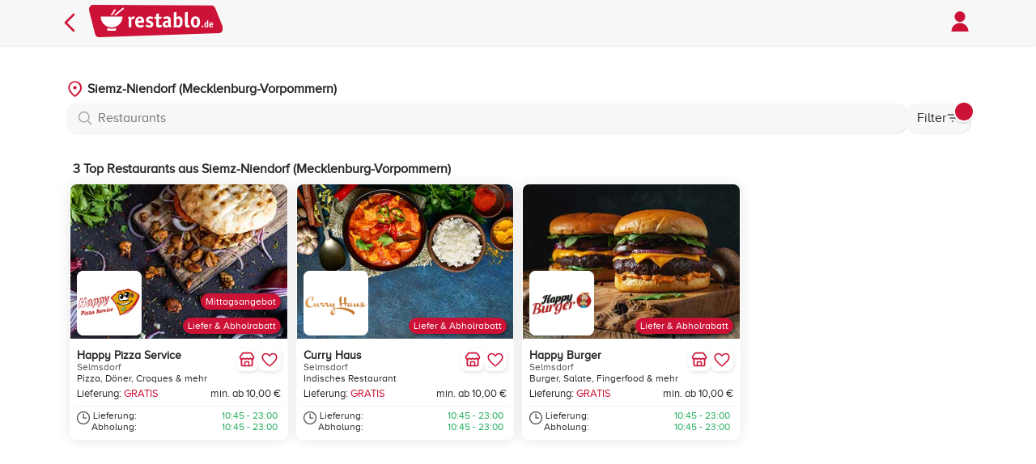

--- FILE ---
content_type: text/html; charset=utf-8
request_url: https://www.restablo.de/restaurants/mecklenburg-vorpommern/siemz-niendorf.html
body_size: 6549
content:
<!DOCTYPE html><html lang=de-de><head><meta charset=utf-8><meta name=viewport content="width=device-width, initial-scale=1.0, viewport-fit=cover"><link rel=stylesheet href="/asset/css/style.min.css?v=bdY6Z191fpgwq0JE8Pt9IYdnxKacGhxTJiL2bQ7b1CQ"><meta name=apple-itunes-app content="app-id=1458274279"><meta name=google-play-app content="app-id=de.restablo.app.android"><meta name=author content=restablo.de><meta name=copyright content="rbNext Systems GmbH"><meta name=publisher content="rbNext Systems GmbH"><link rel=icon href=/favicon.ico sizes=any><link rel=apple-touch-icon href=/browser_icon/apple-touch-icon.png><link rel=manifest href=/browser_icon/manifest.json><meta name=msapplication-TileColor content=#CC1236><meta name=theme-color content=#CC1236><meta name=description content="Eine Auswahl unsere Restaurants in Siemz-Niendorf. Filter nach Indisch, Burger, Croque und Döner und finde Dein Abendessen oder bestell direkt bei Happy Pizza Service, Curry Haus oder Happy Burger."><meta property=og:description content="Eine Auswahl unsere Restaurants in Siemz-Niendorf. Filter nach Indisch, Burger, Croque und Döner und finde Dein Abendessen oder bestell direkt bei Happy Pizza Service, Curry Haus oder Happy Burger."><link rel=image_src href=https://www.restablo.de/images/de/restablo-social-bg-201612.png><meta property=og:image content=https://www.restablo.de/images/de/restablo-social-bg-201612.png><link rel=canonical href=/restaurants/mecklenburg-vorpommern/siemz-niendorf.html><meta property=og:url content=/restaurants/mecklenburg-vorpommern/siemz-niendorf.html><meta name=robots content="INDEX, FOLLOW"><meta property=og:title content="Lieferdienste aus Siemz-Niendorf (Mecklenburg-Vorpommern) - restablo.de"><title>Lieferdienste aus Siemz-Niendorf (Mecklenburg-Vorpommern) - restablo.de</title><script src="/asset/js/javascript.min.js?v=zicvGHS3Lcn_caDQ4vZuN3ibD05-U9MGDCc4jVh9f34"></script><body><header><div class=header-container><nav> <a class=goBackIcon href=javascript:goBack()> <svg role=img aria-label="Seite zurück" xmlns=http://www.w3.org/2000/svg fill=none viewBox="0 0 24 24" stroke-width=2 stroke=#CC1236 height=32><path stroke-linecap=round stroke-linejoin=round d="M15.75 19.5 8.25 12l7.5-7.5" /></svg> </a><div class=logo><a href="/"> <img src=/asset/images/logo.svg alt=restablo.de height=40> </a></div><a class="userProfile with-pointer" id=openUserLoginHtml> <img alt=Profil src=/asset/images/profile-icon.svg height=32> </a> </nav></div></header><section class="delivery-area main-body"><div class=container-with-filter><div class=filter><div class=header><div class="h2 filter-headline">Filter</div><button class=btn-close id=closeFilter> <img alt="Filter schließen" src=/asset/images/close-icon-white.svg height=24> </button></div><div class=filter-layout><div class=filter-items><div class=filter-item><div class=headline>Bestellart</div><div class=filter-chip-container><button type=button class="filter-chip selected" data-order="" data-label=Alle>Alle</button> <button type=button class=filter-chip data-order=delivery data-label=Lieferung>Lieferung</button> <button type=button class=filter-chip data-order=pickup data-label=Abholung>Abholung</button></div></div><div class=filter-item><div class=headline>Rabatte & Aktionen</div><div class=filter-chip-container><button type=button class="filter-chip selected" data-flag="">Alle</button> <button type=button class=filter-chip data-flag=DISCOUNT>Rabatt</button> <button type=button class=filter-chip data-flag=LUNCH>Mittagsangebot</button></div></div><div class=filter-item><div class=headline>Küche</div><div class=filter-chip-container><button type=button class="filter-chip selected" data-category="">Alle</button> <button type=button class=filter-chip data-category=15>Burger</button> <button type=button class=filter-chip data-category=34>Croque</button> <button type=button class=filter-chip data-category=36>D&#xF6;ner</button> <button type=button class=filter-chip data-category=162>Fingerfood</button> <button type=button class=filter-chip data-category=31>Griechisch</button> <button type=button class=filter-chip data-category=12>Indisch</button> <button type=button class=filter-chip data-category=35>Pasta</button> <button type=button class=filter-chip data-category=4>Pizza</button> <button type=button class=filter-chip data-category=44>Vegan</button> <button type=button class=filter-chip data-category=32>Vegetarisch</button></div></div><div class=filter-item><div class=headline>Mindestbestellwert</div><div class=filter-chip-container><button type=button class="filter-chip selected" data-minorder="" data-label=Alle>Alle</button> <button type=button class=filter-chip data-minorder=10 data-label="bis 10€">bis 10€</button> <button type=button class=filter-chip data-minorder=25 data-label="bis 25€">bis 25€</button> <button type=button class=filter-chip data-minorder=50 data-label="bis 50€">bis 50€</button> <button type=button class=filter-chip data-minorder=100 data-label="bis 100€">bis 100€</button></div></div></div></div><div class=footer><button class="form-button apply-filter" id=applyFilter type=button> Anwenden </button> <button class="form-button no-outline-primary slim" id=resetFilter type=button> Zurücksetzen </button></div></div><div class=main-content><div class=delivery-area-searchbars-container><div class="address-searchbar in-content button-less" data-smode=location data-sdata=""><input name=adresssearch class=search-input placeholder="Siemz-Niendorf (Mecklenburg-Vorpommern)" data-place="Siemz-Niendorf (Mecklenburg-Vorpommern)" type=search autocomplete=off> <button class=search-button aria-label="Suche bestätigen"></button><div class=search-results></div><img alt="" src=/asset/images/location-icon-small.svg class=chevron></div><div class=searchbar><input type=search id=searchInput class="form-input search-bar" placeholder=Restaurants> <button class="menu-button open-filter"> Filter <img width=16 height=16 alt="" src=/asset/images/filter-list.svg><div class=menu-badge></div></button></div></div><div class="count-restaurants mt-3"><h1 class=h4 id=restaurantCount><span id=restaurantCountNumber class=cost>3</span> Top Restaurants aus Siemz-Niendorf (Mecklenburg-Vorpommern)</h1></div><div class="store-cards-container row-container small-gap" id=matchedContainer><div class="col col-md-4 col-sm-6 col-lg-3"><div class=restaurant-card data-id=703628 data-storeurl=happy-pizza-service-selmsdorf data-favorite=False data-href=/restaurant/happy-pizza-service-selmsdorf.html><div><div class=image-container><img src=https://storecdn.restablo.de/store/header-image/doner-12-small.jpg alt="" loading=lazy onerror="this.src='//storecdn.restablo.de/store/header-image/_allrounder-1.jpg'"><div class="pill right-one">Liefer &amp; Abholrabatt</div><div class="pill right-two">Mittagsangebot</div><div class=logo-bottom-left><div class=logo-container><img src=https://storecdn.restablo.de/store/happy-pizza-service-selmsdorf/happy-pizza-service-selmsdorf-logo-list.png alt=Restaurantlogo loading=lazy></div></div></div><div class=card-content-top><div class=left><div><a href=/restaurant/happy-pizza-service-selmsdorf.html><h2 class=h2>Happy Pizza Service</h2></a><div class=secondary-font>Selmsdorf</div><div class=black-font>Pizza, D&#xF6;ner, Croques &amp; mehr</div></div></div><div class=right><div class=store-buttons><button type=button class=store-button onclick='event.stopPropagation();fetchStoreLegalOverview("happy-pizza-service-selmsdorf","Happy Pizza Service - Selmsdorf")'> <svg role=img aria-label="Informationen zum Restaurant" xmlns=http://www.w3.org/2000/svg width=24 height=24 viewBox="0 0 24 24" fill=none stroke=#cc1236 stroke-width=2 stroke-linecap=round stroke-linejoin=round><path d="M15 21v-5a1 1 0 0 0-1-1h-4a1 1 0 0 0-1 1v5" /><path d="M17.774 10.31a1.12 1.12 0 0 0-1.549 0 2.5 2.5 0 0 1-3.451 0 1.12 1.12 0 0 0-1.548 0 2.5 2.5 0 0 1-3.452 0 1.12 1.12 0 0 0-1.549 0 2.5 2.5 0 0 1-3.77-3.248l2.889-4.184A2 2 0 0 1 7 2h10a2 2 0 0 1 1.653.873l2.895 4.192a2.5 2.5 0 0 1-3.774 3.244" /><path d="M4 10.95V19a2 2 0 0 0 2 2h12a2 2 0 0 0 2-2v-8.05" /></svg> </button> <button id=favorite-button-happy-pizza-service-selmsdorf type=button class=store-button data-loading=false onclick="event.stopPropagation();$.user.SetFavorite('happy-pizza-service-selmsdorf')"> <img id=favorite-icon-happy-pizza-service-selmsdorf src=/asset/images/favoriten-icon.svg alt="kein Favorit" class=info-icon> </button></div></div></div></div><div class=card-content-bottom><div class=card-cost><div>Lieferung: <span class=primary-color>GRATIS</span></div><div>min. ab 10,00 &#x20AC;</div></div><div class=time-section><div class=time-label><svg xmlns=http://www.w3.org/2000/svg fill=none viewBox="0 0 24 24" stroke-width=1.5 stroke=currentColor width=16 height=16 aria-hidden=true focusable=false><path stroke-linecap=round stroke-linejoin=round d="M12 6v6h4.5m4.5 0a9 9 0 1 1-18 0 9 9 0 0 1 18 0Z" /></svg><div class=times><span>Lieferung:</span> <span>Abholung:</span></div></div><div class=times><span class="time green-color">10:45 - 23:00 </span> <span class="time green-color">10:45 - 23:00</span></div></div></div></div></div><div class="col col-md-4 col-sm-6 col-lg-3"><div class=restaurant-card data-id=286061 data-storeurl=curry-house-selmsdorf data-favorite=False data-href=/restaurant/curry-house-selmsdorf.html><div><div class=image-container><img src=https://storecdn.restablo.de/store/header-image/indisch-4-small.jpg alt="" loading=lazy onerror="this.src='//storecdn.restablo.de/store/header-image/_allrounder-1.jpg'"><div class="pill right-one">Liefer &amp; Abholrabatt</div><div class=logo-bottom-left><div class=logo-container><img src=https://storecdn.restablo.de/store/curry-house-selmsdorf/curry-house-selmsdorf-logo-list.png alt=Restaurantlogo loading=lazy></div></div></div><div class=card-content-top><div class=left><div><a href=/restaurant/curry-house-selmsdorf.html><h2 class=h2>Curry Haus</h2></a><div class=secondary-font>Selmsdorf</div><div class=black-font>Indisches Restaurant</div></div></div><div class=right><div class=store-buttons><button type=button class=store-button onclick='event.stopPropagation();fetchStoreLegalOverview("curry-house-selmsdorf","Curry Haus - Selmsdorf")'> <svg role=img aria-label="Informationen zum Restaurant" xmlns=http://www.w3.org/2000/svg width=24 height=24 viewBox="0 0 24 24" fill=none stroke=#cc1236 stroke-width=2 stroke-linecap=round stroke-linejoin=round><path d="M15 21v-5a1 1 0 0 0-1-1h-4a1 1 0 0 0-1 1v5" /><path d="M17.774 10.31a1.12 1.12 0 0 0-1.549 0 2.5 2.5 0 0 1-3.451 0 1.12 1.12 0 0 0-1.548 0 2.5 2.5 0 0 1-3.452 0 1.12 1.12 0 0 0-1.549 0 2.5 2.5 0 0 1-3.77-3.248l2.889-4.184A2 2 0 0 1 7 2h10a2 2 0 0 1 1.653.873l2.895 4.192a2.5 2.5 0 0 1-3.774 3.244" /><path d="M4 10.95V19a2 2 0 0 0 2 2h12a2 2 0 0 0 2-2v-8.05" /></svg> </button> <button id=favorite-button-curry-house-selmsdorf type=button class=store-button data-loading=false onclick="event.stopPropagation();$.user.SetFavorite('curry-house-selmsdorf')"> <img id=favorite-icon-curry-house-selmsdorf src=/asset/images/favoriten-icon.svg alt="kein Favorit" class=info-icon> </button></div></div></div></div><div class=card-content-bottom><div class=card-cost><div>Lieferung: <span class=primary-color>GRATIS</span></div><div>min. ab 10,00 &#x20AC;</div></div><div class=time-section><div class=time-label><svg xmlns=http://www.w3.org/2000/svg fill=none viewBox="0 0 24 24" stroke-width=1.5 stroke=currentColor width=16 height=16 aria-hidden=true focusable=false><path stroke-linecap=round stroke-linejoin=round d="M12 6v6h4.5m4.5 0a9 9 0 1 1-18 0 9 9 0 0 1 18 0Z" /></svg><div class=times><span>Lieferung:</span> <span>Abholung:</span></div></div><div class=times><span class="time green-color">10:45 - 23:00 </span> <span class="time green-color">10:45 - 23:00</span></div></div></div></div></div><div class="col col-md-4 col-sm-6 col-lg-3"><div class=restaurant-card data-id=643915 data-storeurl=happy-burger-selmsdorf data-favorite=False data-href=/restaurant/happy-burger-selmsdorf.html><div><div class=image-container><img src=https://storecdn.restablo.de/store/header-image/burger-15-small.jpg alt="" loading=lazy onerror="this.src='//storecdn.restablo.de/store/header-image/_allrounder-1.jpg'"><div class="pill right-one">Liefer &amp; Abholrabatt</div><div class=logo-bottom-left><div class=logo-container><img src=https://storecdn.restablo.de/store/happy-burger-selmsdorf/happy-burger-selmsdorf-logo-list.png alt=Restaurantlogo loading=lazy></div></div></div><div class=card-content-top><div class=left><div><a href=/restaurant/happy-burger-selmsdorf.html><h2 class=h2>Happy Burger</h2></a><div class=secondary-font>Selmsdorf</div><div class=black-font>Burger, Salate, Fingerfood &amp; mehr</div></div></div><div class=right><div class=store-buttons><button type=button class=store-button onclick='event.stopPropagation();fetchStoreLegalOverview("happy-burger-selmsdorf","Happy Burger - Selmsdorf")'> <svg role=img aria-label="Informationen zum Restaurant" xmlns=http://www.w3.org/2000/svg width=24 height=24 viewBox="0 0 24 24" fill=none stroke=#cc1236 stroke-width=2 stroke-linecap=round stroke-linejoin=round><path d="M15 21v-5a1 1 0 0 0-1-1h-4a1 1 0 0 0-1 1v5" /><path d="M17.774 10.31a1.12 1.12 0 0 0-1.549 0 2.5 2.5 0 0 1-3.451 0 1.12 1.12 0 0 0-1.548 0 2.5 2.5 0 0 1-3.452 0 1.12 1.12 0 0 0-1.549 0 2.5 2.5 0 0 1-3.77-3.248l2.889-4.184A2 2 0 0 1 7 2h10a2 2 0 0 1 1.653.873l2.895 4.192a2.5 2.5 0 0 1-3.774 3.244" /><path d="M4 10.95V19a2 2 0 0 0 2 2h12a2 2 0 0 0 2-2v-8.05" /></svg> </button> <button id=favorite-button-happy-burger-selmsdorf type=button class=store-button data-loading=false onclick="event.stopPropagation();$.user.SetFavorite('happy-burger-selmsdorf')"> <img id=favorite-icon-happy-burger-selmsdorf src=/asset/images/favoriten-icon.svg alt="kein Favorit" class=info-icon> </button></div></div></div></div><div class=card-content-bottom><div class=card-cost><div>Lieferung: <span class=primary-color>GRATIS</span></div><div>min. ab 10,00 &#x20AC;</div></div><div class=time-section><div class=time-label><svg xmlns=http://www.w3.org/2000/svg fill=none viewBox="0 0 24 24" stroke-width=1.5 stroke=currentColor width=16 height=16 aria-hidden=true focusable=false><path stroke-linecap=round stroke-linejoin=round d="M12 6v6h4.5m4.5 0a9 9 0 1 1-18 0 9 9 0 0 1 18 0Z" /></svg><div class=times><span>Lieferung:</span> <span>Abholung:</span></div></div><div class=times><span class="time green-color">10:45 - 23:00 </span> <span class="time green-color">10:45 - 23:00</span></div></div></div></div></div></div><div class="store-cards-container row-container small-gap" id=unmatchedContainer style=display:none></div></div></div></section><script type=text/x-tpl id=gen-modal-tpl>
  <div class="modal" role="dialog" aria-labelledby="modal-headline">
    <div class="modal-dialog">
      <div class="modal-header">
        <div id="modal-headline" class="h2">{%= modalHeader %}</div>
        <button class="btn-close">
          <img alt="Dialog schließen" src="/asset/images/close-icon-white.svg" height="24" />
        </button>
      </div>
      <div class="modal-body">
        {%= modalBody %}
      </div>
      <div class="modal-footer">
        {%= modalFooter %}
      </div>
    </div>
  </div>
</script><footer><div class=container><div class=row><div class=col><div class=col-title>restablo.de</div><ul><li><a class=with-pointer href=/ratgeber>Ratgeber</a><li><a class=with-pointer href=/content/restablo-app.html>Unsere App</a><li><a class=with-pointer href=/ueberuns.html>Über uns</a><li><a class=with-pointer href=/content/impressum.html>Impressum</a><li><a class=with-pointer href=/content/datenschutz.html>Datenschutzhinweise</a><li><a class=with-pointer href=/content/kunde-agb.html>AGB</a><li><a class=with-pointer href=# onclick="event.preventDefault();fetchRestabloLegalContent('rankinfo')">Info zu den Suchergebnissen</a><li><a class=with-pointer href=# onclick="showBanner();return false">Cookie-Einstellungen</a><li>© 2026</ul><div class=hr-line></div></div><div class=col><div class=col-title>Regionen in Deutschland</div><ul><li><a href=/region/baden-wuerttemberg.html>Baden-W&#xFC;rttemberg</a><li><a href=/region/bayern.html>Bayern</a><li><a href=/region/berlin.html>Berlin</a><li><a href=/region/brandenburg.html>Brandenburg</a><li><a href=/region/bremen.html>Bremen</a><li><a href=/region/hamburg.html>Hamburg</a><li><a href=/region/hessen.html>Hessen</a><li><a href=/region/mecklenburg-vorpommern.html>Mecklenburg-Vorpommern</a><li><a href=/region/niedersachsen.html>Niedersachsen</a><li><a href=/region/nordrhein-westfalen.html>Nordrhein-Westfalen</a><li><a href=/region/rheinland-pfalz.html>Rheinland-Pfalz</a><li><a href=/region/saarland.html>Saarland</a><li><a href=/region/sachsen.html>Sachsen</a><li><a href=/region/sachsen-anhalt.html>Sachsen-Anhalt</a><li><a href=/region/schleswig-holstein.html>Schleswig-Holstein</a><li><a href=/region/thueringen.html>Th&#xFC;ringen</a></ul><div class=hr-line></div></div><div class=col><div class=col-title>Ketten in Deutschland</div><ul><li><a href=/kette/pizza-blitz.html>Pizza Blitz</a><li><a href=/kette/star-pizza.html>Star Pizza</a><li><a href=/kette/pizza-fresh.html>Pizza Fresh</a><li><a href=/kette/raj-mahal.html>Raj Mahal</a><li><a href=/kette/sushi-tamashii.html>Sushi Tamashii</a><li><a href=/kette/asia-hub.html>AsiaHub</a><li><a href=/kette/viet-no1-restaurant.html>Viet No1 Restaurant</a><li><a href=/kette/burger-legends.html>Burger Legends</a><li><a href=/kette/burger-lounge.html>Burger Lounge</a><li><a href=/ketten.html class=more-chains-link>weitere Ketten...</a></ul><div class=hr-line></div></div><div class=info-section><div class="col info"><a href=https://www.hsv.de/unser-hsv/esports-1/aktuelles target=_blank rel="noopener nofollow noreferrer"> <img class=partner-logo src=/asset/images/partner/hsv-transparent.svg alt="Partner HSV eSports"> </a> <a href="https://www.deutschlandcard.de/" target=_blank rel="noopener nofollow noreferrer" style="display:inline-block;padding:0 1rem 1rem 0"> <img class=partner-logo src=/asset/images/partner/DC_Logo_2025_weiss.svg alt="Partner Deutschlandcard"> </a><div class=svg-icons><a href="https://apps.apple.com/de/app/restablo-de-essen-bestellen/id1458274279?mt=8" target=_blank> <img src=/asset/images/apple-store-icon.svg height=34 alt="App Store"> </a> <a href="https://play.google.com/store/apps/details?id=de.restablo.app.android" target=_blank> <img src=/asset/images/playstore-icon.svg height=32 alt="Google Play Store"> </a> <a href=https://appgallery.huawei.com/app/C102934267 target=_blank> <img src=/asset/images/huawei-icon.svg height=34 alt="Huawei Store"> </a></div></div><div class=hr-line></div><div class="col info"><div class=col-title></div><div class=svg-icons><img src=/asset/images/payments/paypal.svg alt=PayPal class=payment-icon> <img src=/asset/images/payments/applepay.svg alt="Apple Pay" class=payment-icon> <img src=/asset/images/payments/googlepay.svg alt="Google Pay" class=payment-icon> <img src=/asset/images/payments/visa.svg alt=Visa class=payment-icon> <img src=/asset/images/payments/mastercard.svg alt=Mastercard class=payment-icon> <img src=/asset/images/payments/americanexpress.svg alt="American Express" class=payment-icon></div><div class=hr-line></div></div><div class="col info"><div class=col-title></div><div class=svg-icons><a href="https://www.facebook.com/restablo.de/" target=_blank> <img src=/asset/images/facebook-icon.svg height=24 alt="restablo.de auf Facebook"> </a> <a href="https://www.instagram.com/restablo.de/" target=_blank> <img src=/asset/images/instagram-icon.svg height=24 alt="restablo.de auf Instagram"> </a> <a href=https://www.tiktok.com/@restablo.de target=_blank> <img src=/asset/images/tiktok-icon.svg height=24 alt="restablo.de auf TikTok"> </a></div></div><div class=hr-line></div></div><div class="cosl info"><div class=col-title></div><p>Du bist Gastronom und hast Interesse bei restablo.de mitzumachen?<p>Dann melde dich bei uns. Wir freuen uns von dir zu hören!</p><a href=/register.html class="form-button mt-2" style=text-align:center>Online Anmeldung</a></div></div></div></footer><script type=application/x-restablo-data id=store-filter-data>f5==[base64]</script><script type=application/ld+json>[{"@context":"http://schema.org","@type":"Restaurant","@id":"https://www.restablo.de/restaurant/curry-house-selmsdorf.html","url":"https://www.restablo.de/restaurant/curry-house-selmsdorf.html","menu":"https://www.restablo.de/restaurant/curry-house-selmsdorf.html","name":"Curry Haus","image":"https://storecdn.restablo.de/store/curry-house-selmsdorf/curry-house-selmsdorf-logo-list.png","logo":"https://storecdn.restablo.de/store/curry-house-selmsdorf/curry-house-selmsdorf-logo-list.png","address":{"@type":"PostalAddress","streetAddress":"Ernst-Thälmann-Straße 32","addressLocality":"Selmsdorf","postalCode":"23923","addressRegion":"MV","addressCountry":"DE"},"geo":{"@type":"GeoCoordinates","latitude":"53.8813007","longitude":"10.8599967"},"potentialAction":{"@type":"OrderAction","target":{"@type":"EntryPoint","urlTemplate":"https://www.restablo.de/restaurant/curry-house-selmsdorf.html?utm_source=google&utm_medium=business_rich&utm_content=order_action&utm_campaign=curry-house-selmsdorf","actionPlatform":["http://schema.org/DesktopWebPlatform","http://schema.org/MobileWebPlatform"],"inLanguage":"de-DE"},"deliveryMethod":["http://purl.org/goodrelations/v1#DeliveryModeOwnFleet","http://purl.org/goodrelations/v1#DeliveryModePickUp"],"priceSpecification":[{"@type":"DeliveryChargeSpecification","appliesToDeliveryMethod":"http://purl.org/goodrelations/v1#DeliveryModeOwnFleet","eligibleTransactionVolume":{"@type":"PriceSpecification","priceCurrency":"EUR","price":0.00},"priceCurrency":"EUR","price":0.00}]}},{"@context":"http://schema.org","@type":"Restaurant","@id":"https://www.restablo.de/restaurant/happy-burger-selmsdorf.html","url":"https://www.restablo.de/restaurant/happy-burger-selmsdorf.html","menu":"https://www.restablo.de/restaurant/happy-burger-selmsdorf.html","name":"Happy Burger","image":"https://storecdn.restablo.de/store/happy-burger-selmsdorf/happy-burger-selmsdorf-logo-list.png","logo":"https://storecdn.restablo.de/store/happy-burger-selmsdorf/happy-burger-selmsdorf-logo-list.png","address":{"@type":"PostalAddress","streetAddress":"Ernst-Thälmann-Straße 32","addressLocality":"Selmsdorf","postalCode":"23923","addressRegion":"MV","addressCountry":"DE"},"geo":{"@type":"GeoCoordinates","latitude":"53.8813007","longitude":"10.8599967"},"potentialAction":{"@type":"OrderAction","target":{"@type":"EntryPoint","urlTemplate":"https://www.restablo.de/restaurant/happy-burger-selmsdorf.html?utm_source=google&utm_medium=business_rich&utm_content=order_action&utm_campaign=happy-burger-selmsdorf","actionPlatform":["http://schema.org/DesktopWebPlatform","http://schema.org/MobileWebPlatform"],"inLanguage":"de-DE"},"deliveryMethod":["http://purl.org/goodrelations/v1#DeliveryModeOwnFleet","http://purl.org/goodrelations/v1#DeliveryModePickUp"],"priceSpecification":[{"@type":"DeliveryChargeSpecification","appliesToDeliveryMethod":"http://purl.org/goodrelations/v1#DeliveryModeOwnFleet","eligibleTransactionVolume":{"@type":"PriceSpecification","priceCurrency":"EUR","price":0.00},"priceCurrency":"EUR","price":0.00}]}},{"@context":"http://schema.org","@type":"Restaurant","@id":"https://www.restablo.de/restaurant/happy-pizza-service-selmsdorf.html","url":"https://www.restablo.de/restaurant/happy-pizza-service-selmsdorf.html","menu":"https://www.restablo.de/restaurant/happy-pizza-service-selmsdorf.html","name":"Happy Pizza Service","image":"https://storecdn.restablo.de/store/happy-pizza-service-selmsdorf/happy-pizza-service-selmsdorf-logo-list.png","logo":"https://storecdn.restablo.de/store/happy-pizza-service-selmsdorf/happy-pizza-service-selmsdorf-logo-list.png","address":{"@type":"PostalAddress","streetAddress":"Ernst-Thälmann-Straße 32","addressLocality":"Selmsdorf","postalCode":"23923","addressRegion":"MV","addressCountry":"DE"},"geo":{"@type":"GeoCoordinates","latitude":"53.8813007","longitude":"10.8599967"},"potentialAction":{"@type":"OrderAction","target":{"@type":"EntryPoint","urlTemplate":"https://www.restablo.de/restaurant/happy-pizza-service-selmsdorf.html?utm_source=google&utm_medium=business_rich&utm_content=order_action&utm_campaign=happy-pizza-service-selmsdorf","actionPlatform":["http://schema.org/DesktopWebPlatform","http://schema.org/MobileWebPlatform"],"inLanguage":"de-DE"},"deliveryMethod":["http://purl.org/goodrelations/v1#DeliveryModeOwnFleet","http://purl.org/goodrelations/v1#DeliveryModePickUp"],"priceSpecification":[{"@type":"DeliveryChargeSpecification","appliesToDeliveryMethod":"http://purl.org/goodrelations/v1#DeliveryModeOwnFleet","eligibleTransactionVolume":{"@type":"PriceSpecification","priceCurrency":"EUR","price":0.00},"priceCurrency":"EUR","price":0.00}]}}]</script><script>window._requestKey='c16e1694-eede-d53d-e47a-fdf52b81eae5';window._vifiy=false;</script><script type=application/x-restablo-data id=cons-info-data>[base64]</script><div id=cookieBanner class=cookie-banner><div class=cookie-content><p>Wir verwenden auf unserer Website technisch notwendige Cookies. Mit Deiner jederzeit widerruflichen Einwilligung setzen wir zudem Cookies ein, um wiederholte Besuche und Klicks auf Affiliate-Links zu erkennen. Weitere Informationen findest Du in unseren <a href="" target=_blank id=cookieDataSave>Datenschutzhinweisen</a>.<div id=cookieOptions class=check-area></div><div class=button-area><button id=rejectAll>Alle ablehnen</button> <button id=acceptEssential>Auswahl akzeptieren</button> <button id=acceptAll>Alle akzeptieren</button></div></div></div><div class=wait-overlay role=dialog aria-modal=true aria-label="Bitte warten"><div class=wait-box role=status aria-live=polite><svg class=spinner viewBox="0 0 50 50" aria-hidden=true focusable=false><circle class=track cx=25 cy=25 r=20 fill=none stroke-width=6></circle><circle class=indicator cx=25 cy=25 r=20 fill=none stroke-width=6></circle></svg> <span class=wait-text>Bitte warten …</span></div></div>

--- FILE ---
content_type: image/svg+xml
request_url: https://www.restablo.de/asset/images/location-icon-small.svg
body_size: 873
content:
<?xml version="1.0" encoding="UTF-8"?>
<svg id="Ebene_1" xmlns="http://www.w3.org/2000/svg" version="1.1" viewBox="0 0 14 16.6">
  <!-- Generator: Adobe Illustrator 29.3.1, SVG Export Plug-In . SVG Version: 2.1.0 Build 151)  -->
  <defs>
    <style>
      .st0 {
        fill: #cc1236;
      }
    </style>
  </defs>
  <path class="st0" d="M7,14.8c1.7-1.4,3-2.7,3.9-4,.9-1.3,1.3-2.5,1.3-3.7s-.2-1.8-.5-2.5c-.4-.7-.8-1.2-1.3-1.7-.5-.4-1.1-.7-1.7-.9-.6-.2-1.2-.3-1.7-.3s-1.1,0-1.7.3c-.6.2-1.2.5-1.7.9s-1,1-1.3,1.7c-.4.7-.5,1.5-.5,2.5s.4,2.4,1.3,3.7c.9,1.3,2.2,2.6,3.9,4ZM7,16.3c-.2,0-.3,0-.4,0-.1,0-.3-.1-.4-.2-1.3-1-2.6-2.3-3.9-3.9-1.3-1.5-2-3.2-2-5s.2-2.1.6-3c.4-.9.9-1.6,1.6-2.2.6-.6,1.4-1,2.2-1.3.8-.3,1.6-.4,2.4-.4s1.6.1,2.4.4c.8.3,1.5.7,2.2,1.3.6.6,1.2,1.3,1.6,2.2.4.9.6,1.9.6,3,0,1.8-.7,3.5-2,5-1.3,1.5-2.6,2.8-3.9,3.9-.1,0-.3.2-.4.2-.1,0-.3,0-.4,0ZM7,8.7c.5,0,.9-.2,1.2-.5.3-.3.5-.8.5-1.2s-.2-.9-.5-1.2c-.3-.3-.8-.5-1.2-.5s-.9.2-1.2.5c-.3.3-.5.8-.5,1.2s.2.9.5,1.2c.3.3.8.5,1.2.5Z"/>
</svg>

--- FILE ---
content_type: image/svg+xml
request_url: https://www.restablo.de/asset/images/tiktok-icon.svg
body_size: 2191
content:
<?xml version="1.0" encoding="UTF-8"?>
<svg id="Ebene_2" data-name="Ebene 2" xmlns="http://www.w3.org/2000/svg" viewBox="0 0 600 600">
  <defs>
    <style>
      .cls-1 {
        fill: #fe2c55;
      }

      .cls-2 {
        fill: #fff;
      }

      .cls-3 {
        fill: #25f4ee;
      }
    </style>
  </defs>
  <g id="BACKGROUND">
    <circle cx="300" cy="300" r="300"/>
  </g>
  <g id="ICONS">
    <g>
      <path class="cls-3" d="M260.18,257.1v-16.29c-5.45-.74-10.99-1.21-16.65-1.21-68.12,0-123.53,55.42-123.53,123.53,0,41.79,20.88,78.78,52.74,101.14-20.56-22.07-32.76-51.64-32.76-84.11,0-67.14,53.43-121.51,120.2-123.07Z"/>
      <path class="cls-3" d="M263.09,436.94c30.39,0,55.54-24.52,56.67-54.64l.26-268.59,48.71.02-.08-.4c-1.02-5.53-1.58-11.21-1.58-17.03h-67.11l-.11,268.97c-1.13,30.12-25.92,54.29-56.31,54.29-9.45,0-18.34-2.36-26.17-6.48,10.25,14.21,26.91,23.86,45.73,23.86Z"/>
      <path class="cls-3" d="M460.44,205.42v-15.76c-18.75,0-36.21-5.57-50.85-15.12,13.04,14.97,30.75,26.57,50.85,30.88Z"/>
      <path class="cls-1" d="M409.59,174.54c-14.28-16.41-22.96-37.81-22.96-61.22h-18.29c4.73,25.57,20.22,47.51,41.25,61.22Z"/>
      <path class="cls-1" d="M243.53,306.21c-31.11,0-56.79,25.82-56.79,56.93,0,21.66,12.66,40.48,30.62,49.93-6.69-9.27-10.68-20.62-10.68-32.9,0-31.11,25.31-56.42,56.42-56.42,5.81,0,11.38.96,16.65,2.61v-68.52c-5.45-.74-10.99-1.21-16.65-1.21-.98,0-1.94.05-2.92.07h-.26s-.18,51.88-.18,51.88c-5.27-1.65-10.4-2.38-16.21-2.38Z"/>
      <path class="cls-1" d="M460.44,204.62l-.31-.06-.02,51.82c-34.8,0-67.13-11.45-93.46-30.35l.02,137.11c0,68.12-55.02,123.19-123.14,123.19-26.32,0-50.73-7.96-70.79-22.05,22.57,24.23,54.71,39.42,90.36,39.42,68.12,0,123.53-55.42,123.53-123.53v-136.39c26.32,18.89,58.57,30.03,93.37,30.03v-67.11c-6.71,0-13.25-.73-19.56-2.08Z"/>
      <path class="cls-2" d="M367.06,363.14v-136.39c26.32,18.89,58.57,30.03,93.37,30.03v-52.16c-20.1-4.3-37.81-15.1-50.85-30.07-21.03-13.71-36.21-35.65-40.94-61.22h-49.14l-.11,268.97c-1.13,30.12-25.92,54.29-56.31,54.29-18.82,0-35.48-9.3-45.73-23.51-17.96-9.45-30.25-28.27-30.25-49.93,0-31.11,25.31-56.42,56.42-56.42,5.81,0,11.38.96,16.65,2.61v-52.62c-66.77,1.56-120.62,56.32-120.62,123.46,0,32.47,12.61,62.04,33.17,84.11,20.06,14.09,44.47,22.39,70.79,22.39,68.12,0,123.53-55.42,123.53-123.53Z"/>
    </g>
  </g>
</svg>

--- FILE ---
content_type: image/svg+xml
request_url: https://www.restablo.de/asset/images/partner/DC_Logo_2025_weiss.svg
body_size: 10561
content:
<svg width="1118" height="336" viewBox="0 0 1118 336" fill="none" xmlns="http://www.w3.org/2000/svg">
<rect x="1118" y="336" width="1118" height="336" rx="34" transform="rotate(-180 1118 336)" fill="transparent"/>
<rect x="285.006" y="284" width="233.569" height="233.166" rx="27" transform="rotate(-180 285.006 284)" fill="#56246F"/>
<circle cx="163.671" cy="97.2766" r="16.675" fill="#F2B700"/>
<circle cx="193.646" cy="151.252" r="25.65" fill="#F2B700"/>
<circle cx="151.2" cy="219.802" r="34.2" fill="#F2B700"/>
<path d="M548.764 283.939C531.827 283.939 515.703 270.571 515.703 246.155V245.882C515.703 221.466 531.556 208.098 548.764 208.098C559.739 208.098 566.514 213.145 571.392 219.011V185C571.392 183.895 572.287 183 573.392 183H589.987C591.092 183 591.987 183.895 591.987 185V280.575C591.987 281.679 591.092 282.575 589.987 282.575H573.392C572.287 282.575 571.392 281.679 571.392 280.575V272.072C566.378 279.028 559.603 283.939 548.764 283.939ZM554.048 266.343C563.668 266.343 571.663 258.295 571.663 246.155V245.882C571.663 233.742 563.668 225.694 554.048 225.694C544.428 225.694 536.298 233.606 536.298 245.882V246.155C536.298 258.295 544.428 266.343 554.048 266.343Z" fill="#56246F"/>
<path d="M469.87 282.277C468.765 282.277 467.87 281.382 467.87 280.277V211.165C467.87 210.06 468.765 209.165 469.87 209.165H486.465C487.57 209.165 488.465 210.06 488.465 211.165V223.896C492.442 214.468 498.607 207.974 509.719 207.774C510.789 207.755 511.635 208.644 511.635 209.714V228.405C511.635 229.003 511.15 229.489 510.551 229.489C496.866 229.489 488.465 237.673 488.465 255.269V280.277C488.465 281.382 487.57 282.277 486.465 282.277H469.87Z" fill="#56246F"/>
<path d="M414.456 283.642C400.771 283.642 389.524 275.867 389.524 261.272V260.999C389.524 245.177 401.584 237.674 418.792 237.674C426.244 237.674 431.257 238.902 436.542 240.675V239.448C436.542 230.718 431.257 226.08 420.96 226.08C413.774 226.08 408.669 227.182 402.888 229.287C401.808 229.68 400.606 229.115 400.251 228.021L396.324 215.953C396.003 214.968 396.487 213.899 397.446 213.507C404.881 210.469 412.479 208.348 423.941 208.348C435.322 208.348 443.181 211.212 448.465 216.532C453.885 221.988 456.324 230.036 456.324 239.857V280.278C456.324 281.383 455.429 282.278 454.324 282.278H438.406C437.302 282.278 436.406 281.383 436.406 280.278V274.367C431.393 279.96 424.618 283.642 414.456 283.642ZM420.689 269.32C430.444 269.32 436.813 264.137 436.813 256.498V252.815C433.154 251.178 428.683 250.087 423.67 250.087C414.862 250.087 409.442 253.634 409.442 260.181V260.454C409.442 266.046 414.049 269.32 420.689 269.32Z" fill="#56246F"/>
<path d="M356.911 283.914C335.096 283.914 319.107 266.864 319.107 246.13V245.857C319.107 224.988 334.96 207.801 357.182 207.801C370.052 207.801 378.248 211.902 384.926 218.744C385.649 219.485 385.64 220.66 384.937 221.42L375.014 232.162C374.234 233.006 372.908 233.016 372.08 232.219C367.881 228.178 363.71 225.67 357.046 225.67C346.749 225.67 339.432 234.672 339.432 245.585V245.857C339.432 257.179 346.613 266.045 357.859 266.045C364.102 266.045 368.575 263.597 373.077 259.604C373.894 258.879 375.14 258.896 375.905 259.675L385.262 269.2C386.005 269.956 386.032 271.163 385.298 271.927C378.536 278.975 370.536 283.914 356.911 283.914Z" fill="#56246F"/>
<path d="M1023.58 151.939C1006.64 151.939 990.518 138.571 990.518 114.155V113.882C990.518 89.4658 1006.37 76.0983 1023.58 76.0983C1034.55 76.0983 1041.33 81.1452 1046.21 87.0106V53C1046.21 51.8954 1047.1 51 1048.21 51H1064.8C1065.91 51 1066.8 51.8954 1066.8 53V148.575C1066.8 149.679 1065.91 150.575 1064.8 150.575H1048.21C1047.1 150.575 1046.21 149.679 1046.21 148.575V140.072C1041.19 147.028 1034.42 151.939 1023.58 151.939ZM1028.86 134.343C1038.48 134.343 1046.48 126.295 1046.48 114.155V113.882C1046.48 101.742 1038.48 93.6943 1028.86 93.6943C1019.24 93.6943 1011.11 101.606 1011.11 113.882V114.155C1011.11 126.295 1019.24 134.343 1028.86 134.343Z" fill="#56246F"/>
<path d="M919.473 150.57C918.368 150.57 917.473 149.675 917.473 148.57V79.4578C917.473 78.3532 918.368 77.4578 919.473 77.4578H936.068C937.173 77.4578 938.068 78.3532 938.068 79.4578V87.8245C942.81 81.6863 949.043 76.0938 959.341 76.0938C975.059 76.0938 984.001 86.324 984.001 103.238V148.57C984.001 149.675 983.106 150.57 982.001 150.57H965.406C964.301 150.57 963.406 149.675 963.406 148.57V109.785C963.406 99.9644 958.935 94.9175 950.94 94.9175C942.946 94.9175 938.068 99.9644 938.068 109.785V148.57C938.068 149.675 937.173 150.57 936.068 150.57H919.473Z" fill="#56246F"/>
<path d="M866.013 151.939C852.328 151.939 841.082 144.164 841.082 129.569V129.296C841.082 113.474 853.141 105.971 870.349 105.971C877.802 105.971 882.815 107.199 888.099 108.972V107.745C888.099 99.0147 882.815 94.377 872.517 94.377C865.332 94.377 860.227 95.4789 854.446 97.5837C853.366 97.9771 852.164 97.4115 851.808 96.3181L847.881 84.2503C847.561 83.2651 848.045 82.196 849.004 81.8041C856.438 78.7661 864.036 76.6445 875.498 76.6445C886.88 76.6445 894.739 79.509 900.023 84.8288C905.443 90.2849 907.882 98.3327 907.882 108.154V148.575C907.882 149.68 906.986 150.575 905.882 150.575H889.964C888.859 150.575 887.964 149.68 887.964 148.575V142.664C882.95 148.256 876.176 151.939 866.013 151.939ZM872.246 137.617C882.002 137.617 888.37 132.434 888.37 124.795V121.112C884.712 119.475 880.241 118.384 875.227 118.384C866.42 118.384 861 121.931 861 128.478V128.751C861 134.343 865.607 137.617 872.246 137.617Z" fill="#56246F"/>
<path d="M815.604 150.575C814.499 150.575 813.604 149.679 813.604 148.575V53C813.604 51.8954 814.499 51 815.604 51H832.199C833.304 51 834.199 51.8954 834.199 53V148.575C834.199 149.679 833.304 150.575 832.199 150.575H815.604Z" fill="#56246F"/>
<path d="M738.363 150.575C737.259 150.575 736.363 149.679 736.363 148.575V53C736.363 51.8954 737.259 51 738.363 51H754.959C756.063 51 756.959 51.8954 756.959 53V87.829C761.701 81.6908 767.934 76.0983 778.232 76.0983C793.949 76.0983 802.892 86.3286 802.892 103.243V148.575C802.892 149.679 801.997 150.575 800.892 150.575H784.297C783.192 150.575 782.297 149.679 782.297 148.575V109.79C782.297 99.9689 777.825 94.922 769.831 94.922C761.837 94.922 756.959 99.9689 756.959 109.79V148.575C756.959 149.679 756.063 150.575 754.959 150.575H738.363Z" fill="#56246F"/>
<path d="M701.372 152.207C679.557 152.207 663.568 135.157 663.568 114.423V114.15C663.568 93.2806 679.421 76.0938 701.643 76.0938C714.513 76.0938 722.709 80.1953 729.387 87.0371C730.11 87.7779 730.101 88.9527 729.398 89.7131L719.475 100.455C718.695 101.299 717.369 101.309 716.541 100.512C712.342 96.4707 708.171 93.9626 701.507 93.9626C691.21 93.9626 683.893 102.965 683.893 113.878V114.15C683.893 125.472 691.074 134.338 702.32 134.338C708.562 134.338 713.036 131.889 717.538 127.897C718.355 127.172 719.601 127.189 720.366 127.968L729.723 137.493C730.466 138.249 730.493 139.456 729.759 140.22C722.997 147.268 714.996 152.207 701.372 152.207Z" fill="#56246F"/>
<path d="M632.682 151.935C622.893 151.935 612.37 148.854 602.974 141.988C602.139 141.378 601.947 140.221 602.508 139.352L609.173 129.029C609.798 128.062 611.107 127.824 612.059 128.472C619.47 133.511 626.813 135.976 633.224 135.976C639.186 135.976 641.895 133.793 641.895 130.519V130.247C641.895 125.745 634.85 124.381 626.855 121.79C616.693 118.925 605.176 114.015 605.176 99.8286V99.5558C605.176 84.6878 617.1 76.3672 631.733 76.3672C640.361 76.3672 649.583 79.1181 657.285 83.836C658.171 84.3785 658.449 85.5236 657.949 86.4341L651.965 97.3393C651.423 98.3284 650.17 98.6701 649.182 98.1256C642.61 94.5047 636.171 92.3264 631.327 92.3264C626.313 92.3264 623.739 94.5089 623.739 97.3734V97.6462C623.739 101.465 630.649 103.921 638.508 106.376C648.67 109.65 660.459 114.697 660.459 128.064V128.337C660.459 144.569 648.399 151.935 632.682 151.935Z" fill="#56246F"/>
<path d="M581.598 151.801C569.133 151.801 560.461 146.754 560.461 129.84V95.1932H553.789C552.684 95.1932 551.789 94.2978 551.789 93.1932V79.4607C551.789 78.3562 552.684 77.4607 553.789 77.4607H560.461V60.7734C560.461 59.6689 561.356 58.7734 562.461 58.7734H579.056C580.161 58.7734 581.056 59.6689 581.056 60.7734V77.4607H596.129C597.233 77.4607 598.129 78.3562 598.129 79.4607V93.1932C598.129 94.2978 597.233 95.1932 596.129 95.1932H581.056V126.43C581.056 131.204 583.224 133.523 587.696 133.523C590.764 133.523 593.641 132.947 596.328 131.715C597.025 131.396 597.858 131.884 597.858 132.651V146.438C597.858 147.141 597.491 147.798 596.874 148.137C592.762 150.399 587.992 151.801 581.598 151.801Z" fill="#56246F"/>
<path d="M504.899 151.937C489.181 151.937 480.238 141.707 480.238 124.793V79.4609C480.238 78.3564 481.134 77.4609 482.238 77.4609H498.834C499.938 77.4609 500.834 78.3564 500.834 79.4609V118.246C500.834 128.067 505.305 133.114 513.299 133.114C521.294 133.114 526.172 128.067 526.172 118.246V79.4609C526.172 78.3564 527.067 77.4609 528.172 77.4609H544.767C545.872 77.4609 546.767 78.3564 546.767 79.4609V148.573C546.767 149.678 545.872 150.573 544.767 150.573H528.172C527.067 150.573 526.172 149.678 526.172 148.573V140.207C521.429 146.345 515.196 151.937 504.899 151.937Z" fill="#56246F"/>
<path d="M440.236 152.207C418.421 152.207 402.297 136.793 402.297 114.423V114.15C402.297 93.2806 417.066 76.0938 438.203 76.0938C462.457 76.0938 473.568 95.0539 473.568 115.787C473.568 116.905 473.505 118.087 473.422 119.375C473.354 120.427 472.478 121.243 471.425 121.243H422.757C424.789 130.655 431.293 135.566 440.507 135.566C446.875 135.566 451.518 133.712 456.767 129.258C457.548 128.594 458.703 128.582 459.468 129.264L468.49 137.302C469.285 138.01 469.39 139.222 468.684 140.021C461.876 147.727 452.619 152.207 440.236 152.207ZM422.486 108.285H453.515C452.295 99.0096 446.875 92.735 438.203 92.735C429.532 92.735 424.112 98.8732 422.486 108.285Z" fill="#56246F"/>
<path d="M352.321 151.939C335.384 151.939 319.26 138.571 319.26 114.155V113.882C319.26 89.4658 335.113 76.0983 352.321 76.0983C363.296 76.0983 370.071 81.1452 374.949 87.0106V53C374.949 51.8954 375.844 51 376.949 51H393.544C394.649 51 395.544 51.8954 395.544 53V148.575C395.544 149.679 394.649 150.575 393.544 150.575H376.949C375.844 150.575 374.949 149.679 374.949 148.575V140.072C369.935 147.028 363.161 151.939 352.321 151.939ZM357.605 134.343C367.225 134.343 375.22 126.295 375.22 114.155V113.882C375.22 101.742 367.225 93.6943 357.605 93.6943C347.985 93.6943 339.855 101.606 339.855 113.882V114.155C339.855 126.295 347.985 134.343 357.605 134.343Z" fill="#56246F"/>
<path d="M610.833 266.677C610.833 257.467 618.299 250.002 627.508 250.002C636.717 250.002 644.183 257.467 644.183 266.677C644.183 275.886 636.717 283.352 627.508 283.352C618.299 283.352 610.833 275.886 610.833 266.677Z" fill="#56246F"/>
</svg>


--- FILE ---
content_type: image/svg+xml
request_url: https://www.restablo.de/asset/images/partner/hsv-transparent.svg
body_size: 18552
content:
<?xml version="1.0" encoding="UTF-8"?>
<svg id="Ebene_1" data-name="Ebene 1" xmlns="http://www.w3.org/2000/svg" xmlns:xlink="http://www.w3.org/1999/xlink" viewBox="0 0 321.177 97.795">
  <defs>
    <style>
      .cls-1 {
        fill: #00131d;
      }

      .cls-2 {
        fill: #0056a4;
      }

      .cls-3 {
        fill: #1d1d1b;
      }

      .cls-4 {
        fill: #fff;
      }

      .cls-5 {
        fill: none;
      }

      .cls-6 {
        clip-path: url(#clippath-1);
      }

      .cls-7 {
        fill: #d60728;
      }

      .cls-8 {
        clip-path: url(#clippath);
      }
    </style>
    <clipPath id="clippath">
      <rect class="cls-5" width="321.177" height="97.795"/>
    </clipPath>
    <clipPath id="clippath-1">
      <rect class="cls-5" x="108.851" y="14.172" width="198.152" height="48.189"/>
    </clipPath>
  </defs>
  <g class="cls-8">
<rect fill="transparent" y="0" width="321.177" height="97.795"/>
    <rect class="cls-2" x="14.173" y="14.173" width="65.197" height="48.189"/>
    <rect class="cls-4" x="31.871" y="23.367" width="29.802" height="29.802" transform="translate(-13.36 44.281) rotate(-45)"/>
    <rect class="cls-1" x="37.546" y="29.041" width="18.452" height="18.452" transform="translate(-13.361 44.276) rotate(-44.996)"/>
    <rect class="cls-4" x="43.578" y="35.075" width="6.386" height="6.386" transform="translate(-13.359 44.293) rotate(-45.013)"/>
    <rect class="cls-3" x="93.543" y="14.173" width="1.134" height="48.189"/>
    <g>
      <path class="cls-3" d="M156.974,77.16c.408-.068.941-.127,1.621-.127.834,0,1.446.194,1.834.544.359.311.572.786.572,1.368,0,.592-.175,1.058-.504,1.397-.447.476-1.175.719-2,.719-.252,0-.484-.01-.679-.059v2.62h-.845v-6.463ZM157.819,80.313c.185.049.417.068.698.068,1.02,0,1.641-.495,1.641-1.397,0-.864-.611-1.281-1.543-1.281-.369,0-.65.029-.796.068v2.542Z"/>
      <path class="cls-3" d="M162.377,81.565l-.679,2.058h-.874l2.223-6.541h1.02l2.231,6.541h-.902l-.698-2.058h-2.32ZM164.523,80.905l-.641-1.882c-.146-.428-.243-.815-.34-1.194h-.02c-.097.389-.204.786-.33,1.185l-.641,1.892h1.971Z"/>
      <path class="cls-3" d="M167.304,77.169c.427-.088,1.039-.137,1.621-.137.902,0,1.484.165,1.893.534.329.291.514.737.514,1.242,0,.863-.543,1.437-1.232,1.669v.029c.505.175.806.641.961,1.32.214.912.369,1.543.505,1.795h-.874c-.106-.185-.252-.747-.437-1.562-.193-.902-.543-1.242-1.31-1.271h-.796v2.834h-.845v-6.453ZM168.149,80.148h.863c.902,0,1.476-.494,1.476-1.242,0-.844-.611-1.213-1.505-1.223-.407,0-.698.039-.834.078v2.387Z"/>
      <path class="cls-3" d="M173.552,77.799h-1.989v-.718h4.843v.718h-1.999v5.823h-.854v-5.823Z"/>
      <path class="cls-3" d="M177.169,83.622v-6.541h.922l2.097,3.31c.485.767.863,1.455,1.174,2.125l.02-.01c-.077-.873-.097-1.669-.097-2.688v-2.737h.796v6.541h-.854l-2.077-3.319c-.456-.728-.893-1.475-1.223-2.184l-.028.01c.048.825.067,1.611.067,2.698v2.795h-.796Z"/>
      <path class="cls-3" d="M186.987,80.556h-2.542v2.358h2.834v.708h-3.679v-6.541h3.533v.709h-2.688v2.066h2.542v.699Z"/>
      <path class="cls-3" d="M188.421,77.169c.427-.088,1.039-.137,1.621-.137.902,0,1.484.165,1.893.534.329.291.514.737.514,1.242,0,.863-.543,1.437-1.232,1.669v.029c.505.175.806.641.961,1.32.214.912.369,1.543.505,1.795h-.874c-.106-.185-.252-.747-.437-1.562-.193-.902-.543-1.242-1.31-1.271h-.796v2.834h-.845v-6.453ZM189.266,80.148h.863c.902,0,1.476-.494,1.476-1.242,0-.844-.611-1.213-1.505-1.223-.407,0-.698.039-.834.078v2.387Z"/>
      <path class="cls-3" d="M196.54,77.081v2.737h3.163v-2.737h.854v6.541h-.854v-3.066h-3.163v3.066h-.845v-6.541h.845Z"/>
      <path class="cls-3" d="M201.952,82.594c.379.232.932.427,1.514.427.864,0,1.368-.456,1.368-1.116,0-.611-.349-.961-1.232-1.301-1.067-.378-1.727-.932-1.727-1.854,0-1.019.844-1.775,2.115-1.775.67,0,1.154.155,1.446.32l-.233.688c-.214-.116-.65-.311-1.242-.311-.893,0-1.232.534-1.232.98,0,.611.397.912,1.301,1.262,1.105.427,1.669.961,1.669,1.921,0,1.01-.747,1.883-2.29,1.883-.631,0-1.32-.184-1.67-.417l.214-.708Z"/>
      <path class="cls-3" d="M208.074,83.622l-2.135-6.541h.912l1.019,3.222c.281.884.524,1.68.699,2.446h.02c.184-.757.456-1.582.747-2.437l1.106-3.231h.902l-2.339,6.541h-.932Z"/>
    </g>
    <g>
      <path class="cls-3" d="M225.164,81.429c.02,1.155.758,1.631,1.611,1.631.611,0,.98-.107,1.301-.243l.146.611c-.301.136-.815.291-1.562.291-1.446,0-2.31-.951-2.31-2.367s.834-2.533,2.202-2.533c1.534,0,1.941,1.349,1.941,2.213,0,.175-.02.311-.029.397h-3.3ZM227.668,80.818c.01-.543-.223-1.388-1.184-1.388-.864,0-1.242.796-1.311,1.388h2.494Z"/>
      <path class="cls-3" d="M229.413,82.594c.379.232.932.427,1.514.427.864,0,1.368-.456,1.368-1.116,0-.611-.349-.961-1.232-1.301-1.067-.378-1.727-.932-1.727-1.854,0-1.019.844-1.775,2.115-1.775.67,0,1.154.155,1.446.32l-.233.688c-.214-.116-.65-.311-1.242-.311-.893,0-1.232.534-1.232.98,0,.611.397.912,1.301,1.262,1.105.427,1.669.961,1.669,1.921,0,1.01-.747,1.883-2.29,1.883-.631,0-1.32-.184-1.67-.417l.214-.708Z"/>
      <path class="cls-3" d="M234.243,80.458c0-.602-.019-1.087-.038-1.533h.767l.038.806h.02c.35-.572.903-.912,1.67-.912,1.135,0,1.989.961,1.989,2.388,0,1.688-1.029,2.522-2.135,2.522-.621,0-1.165-.271-1.446-.737h-.02v2.553h-.845v-5.086ZM235.088,81.71c0,.126.02.243.039.35.155.592.669,1,1.281,1,.902,0,1.426-.738,1.426-1.815,0-.941-.494-1.746-1.397-1.746-.582,0-1.125.417-1.29,1.058-.029.106-.059.232-.059.349v.806Z"/>
      <path class="cls-3" d="M243.965,81.235c0,1.737-1.203,2.494-2.339,2.494-1.271,0-2.251-.932-2.251-2.416,0-1.572,1.028-2.494,2.329-2.494,1.349,0,2.261.98,2.261,2.416ZM240.239,81.284c0,1.028.592,1.805,1.427,1.805.815,0,1.427-.767,1.427-1.824,0-.796-.398-1.805-1.407-1.805s-1.446.932-1.446,1.824Z"/>
      <path class="cls-3" d="M245,80.391c0-.554-.01-1.029-.038-1.466h.747l.029.922h.038c.214-.631.729-1.028,1.301-1.028.097,0,.165.01.243.029v.806c-.088-.02-.175-.029-.292-.029-.602,0-1.028.456-1.145,1.097-.02.116-.039.252-.039.397v2.504h-.845v-3.231Z"/>
      <path class="cls-3" d="M249.153,77.577v1.349h1.223v.65h-1.223v2.533c0,.582.165.912.641.912.223,0,.388-.029.494-.059l.039.641c-.165.068-.427.116-.757.116-.397,0-.718-.126-.922-.358-.242-.253-.33-.67-.33-1.223v-2.562h-.728v-.65h.728v-1.126l.835-.223Z"/>
      <path class="cls-3" d="M251.112,82.749c.253.165.699.339,1.126.339.621,0,.912-.311.912-.698,0-.407-.242-.631-.873-.864-.845-.301-1.242-.767-1.242-1.329,0-.757.611-1.378,1.62-1.378.476,0,.893.136,1.155.291l-.214.621c-.185-.116-.523-.271-.961-.271-.504,0-.786.291-.786.641,0,.388.282.562.894.796.814.311,1.232.718,1.232,1.416,0,.825-.641,1.407-1.757,1.407-.515,0-.99-.126-1.319-.32l.213-.649Z"/>
    </g>
    <g class="cls-6">
      <path class="cls-7" d="M301.183,56.256l-177.35,6.103c-2.802.096-5.335-2.068-6.142-5.247l-8.579-33.818c-1.165-4.593,1.707-9.14,5.759-9.121l175.169.835c2.39.011,4.581,1.662,5.606,4.224l10.76,26.881c1.871,4.674-.869,9.993-5.223,10.143"/>
      <path class="cls-4" d="M171.519,47.096c0,.168-.026.284-.079.346-.052.064-.173.095-.362.095h-3.121c-.189,0-.31-.031-.363-.095-.053-.062-.078-.178-.078-.346v-9.521c0-.861-.043-1.56-.126-2.096-.085-.536-.179-.972-.284-1.308-.106-.336-.2-.599-.284-.788s-.126-.379-.126-.568c0-.105.094-.199.284-.284l2.395-.977c.063-.02.131-.047.205-.079.074-.031.142-.047.205-.047.084,0,.189.079.316.237.126.157.241.357.347.599.104.241.204.509.299.804.095.294.162.578.204.851.147-.189.336-.421.568-.694.231-.273.504-.546.82-.819.315-.273.677-.505,1.087-.694.41-.189.888-.284,1.435-.284.462,0,.883.069,1.261.205.378.137.567.31.567.52,0,.126-.021.232-.063.315l-.977,2.649c-.022.042-.053.1-.095.173-.042.074-.095.11-.158.11-.105,0-.288-.057-.551-.173-.263-.115-.573-.174-.93-.174-.252,0-.5.059-.741.174-.242.116-.468.252-.678.41-.21.157-.399.326-.567.504-.168.179-.305.321-.41.426v10.529Z"/>
      <path class="cls-4" d="M186.084,37.891c0-.316-.016-.678-.048-1.088-.031-.41-.121-.799-.267-1.166-.148-.368-.374-.673-.678-.915-.306-.241-.731-.362-1.277-.362-.61,0-1.088.141-1.434.425-.347.284-.61.621-.789,1.009-.178.389-.294.783-.346,1.182-.053.399-.09.705-.111.915h4.95ZM189.74,45.866c.063.105.094.221.094.347,0,.21-.178.425-.535.646-.358.221-.809.42-1.356.599-.546.178-1.15.326-1.812.441-.662.116-1.308.174-1.939.174-1.051,0-2.007-.153-2.868-.457-.862-.305-1.603-.788-2.223-1.451-.62-.662-1.103-1.508-1.45-2.538-.347-1.029-.52-2.269-.52-3.719,0-1.261.162-2.412.489-3.452.325-1.04.787-1.933,1.386-2.68.6-.745,1.324-1.324,2.176-1.733.851-.41,1.801-.615,2.852-.615,1.345,0,2.428.268,3.248.803.819.537,1.455,1.225,1.907,2.066.451.84.756,1.77.914,2.79.157,1.019.236,2.001.236,2.947,0,.294-.047.499-.142.615-.094.115-.289.173-.583.173h-8.48c0,.441.042.894.126,1.356.084.462.253.888.505,1.277s.603.704,1.056.945c.451.242,1.045.363,1.781.363.567,0,1.072-.053,1.513-.158.441-.105.83-.226,1.167-.362.335-.137.614-.258.835-.363.221-.105.383-.158.489-.158.146,0,.262.084.347.252l.787,1.892Z"/>
      <path class="cls-4" d="M202.76,35.116c-.085.189-.169.284-.253.284-.021,0-.131-.042-.33-.127-.2-.083-.463-.178-.789-.283-.325-.105-.704-.2-1.135-.284-.43-.084-.898-.126-1.402-.126-.61,0-1.109.116-1.498.347-.389.231-.583.62-.583,1.166,0,.421.157.746.473.977.315.232.72.442,1.214.631.493.189,1.04.383,1.639.583.598.2,1.181.488,1.749.867.61.421,1.114.935,1.514,1.545.399.609.598,1.376.598,2.301,0,.736-.126,1.408-.378,2.017-.252.61-.61,1.146-1.072,1.608-.462.463-1.024.82-1.686,1.072-.662.252-1.413.378-2.254.378-.588,0-1.224-.068-1.907-.205-.683-.136-1.324-.304-1.923-.504-.599-.199-1.099-.42-1.497-.662-.4-.242-.6-.468-.6-.678,0-.042.021-.105.064-.189.041-.084.073-.158.094-.221l.694-1.796c.084-.19.168-.284.252-.284.021,0,.178.074.473.221.294.147.656.304,1.088.473.43.168.908.325,1.433.472.526.148,1.03.221,1.513.221.526,0,.978-.121,1.356-.363.379-.241.568-.646.568-1.213,0-.463-.174-.825-.52-1.088-.347-.262-.778-.493-1.293-.693s-1.072-.399-1.67-.599c-.6-.2-1.162-.478-1.687-.836-.484-.315-.915-.757-1.293-1.324-.378-.567-.567-1.313-.567-2.238,0-.714.131-1.387.394-2.018.262-.63.635-1.176,1.119-1.639.483-.462,1.067-.824,1.75-1.087.682-.263,1.455-.394,2.317-.394.483,0,1.008.047,1.576.141.567.095,1.098.216,1.591.363.494.147.909.31,1.246.489.336.178.504.362.504.551,0,.042-.015.106-.047.189-.031.084-.068.158-.11.221l-.725,1.734Z"/>
      <path class="cls-4" d="M216.567,46.623c.021.084.036.137.047.157.01.022.016.054.016.095,0,.148-.132.295-.394.441-.263.148-.605.273-1.025.379-.42.105-.898.194-1.433.267-.537.074-1.068.111-1.593.111-1.009,0-1.792-.179-2.348-.536-.558-.357-.962-.83-1.214-1.418-.253-.589-.399-1.24-.442-1.955-.042-.714-.063-1.439-.063-2.175v-7.093h-2.238c-.189,0-.31-.032-.362-.095-.053-.063-.079-.178-.079-.347v-2.048c0-.169.026-.284.079-.347.052-.064.173-.095.362-.095h2.238v-3.972c0-.21.026-.347.08-.41.051-.063.193-.115.425-.157l2.774-.379c.042,0,.094-.004.157-.015.063-.011.147-.016.253-.016.147,0,.236.042.267.126.033.084.048.221.048.41v4.413h3.594c.147,0,.272.016.378.047.104.032.158.132.158.3,0,.084-.01.168-.032.252l-.41,1.86c-.042.232-.1.368-.173.41-.074.042-.205.063-.394.063h-3.121v7.629c0,.252.005.494.016.725.01.232.047.436.11.615.063.178.168.32.315.425.147.105.357.158.631.158.63,0,1.145-.1,1.545-.3.399-.2.714-.299.945-.299.126,0,.21.063.252.189l.631,2.585Z"/>
      <path class="cls-4" d="M226.024,40.475h-1.04c-.484,0-.978.074-1.482.221-.505.147-.951.394-1.34.74-.389.347-.583.868-.583,1.561,0,.61.194,1.119.583,1.529.389.41.888.615,1.498.615.587,0,1.081-.152,1.481-.458.399-.304.694-.551.883-.74v-3.468ZM227.947,47.946c-.063.021-.132.048-.205.079-.074.032-.142.047-.205.047s-.142-.063-.237-.189c-.094-.125-.184-.283-.267-.472-.085-.189-.164-.395-.236-.615-.075-.221-.132-.426-.174-.615-.169.168-.363.358-.583.567-.222.21-.495.416-.82.615-.326.2-.709.368-1.151.504-.441.137-.956.205-1.544.205-1.45,0-2.601-.436-3.452-1.308-.851-.872-1.277-2.054-1.277-3.546,0-.883.147-1.629.441-2.239.295-.609.678-1.113,1.151-1.513.473-.399,1.003-.704,1.592-.914.588-.21,1.187-.362,1.797-.457.609-.095,1.198-.152,1.765-.173.567-.021,1.062-.032,1.482-.032v-.977c0-.357-.021-.678-.063-.962-.043-.283-.143-.53-.299-.741-.159-.209-.384-.367-.678-.472-.295-.105-.694-.158-1.198-.158-.442,0-.873.047-1.293.142-.421.095-.809.205-1.166.331-.358.126-.662.236-.915.331-.252.095-.43.142-.536.142-.083,0-.152-.037-.204-.111-.053-.073-.09-.141-.11-.205l-.631-1.923c-.063-.126-.094-.251-.094-.378,0-.189.173-.367.519-.536.347-.168.794-.325,1.341-.473.546-.147,1.144-.262,1.796-.346.651-.084,1.282-.126,1.891-.126,1.976,0,3.374.436,4.193,1.308s1.23,2.128,1.23,3.767v6.084c0,.757.042,1.366.126,1.828.084.463.178.836.283,1.12.105.284.2.509.284.677.084.169.126.327.126.473,0,.106-.095.2-.283.284l-2.396.977Z"/>
      <path class="cls-4" d="M238.287,44.258c.104.084.288.216.551.394.262.179.604.268,1.024.268.715,0,1.298-.162,1.75-.488.452-.326.804-.752,1.056-1.277.253-.525.42-1.108.504-1.75.084-.641.127-1.265.127-1.875,0-.631-.037-1.246-.111-1.845-.073-.598-.21-1.123-.409-1.576-.201-.451-.489-.819-.867-1.103-.379-.284-.862-.425-1.45-.425-.547,0-.993.136-1.34.409-.347.273-.626.494-.835.662v8.606ZM238.287,32.815c.146-.126.335-.268.566-.426.231-.158.49-.304.773-.441.284-.137.604-.257.962-.363.357-.105.756-.157,1.197-.157,1.073,0,1.96.22,2.664.662.704.441,1.272,1.024,1.703,1.75.43.725.73,1.56.898,2.506.169.945.253,1.934.253,2.963,0,1.345-.142,2.559-.426,3.641-.284,1.083-.705,2.002-1.261,2.758-.558.757-1.241,1.34-2.05,1.75s-1.738.615-2.789.615c-.441,0-.825-.047-1.151-.143-.326-.094-.604-.215-.835-.362-.232-.146-.426-.299-.584-.457-.157-.158-.299-.299-.425-.426-.042.085-.089.205-.141.363-.054.157-.117.311-.19.457-.074.147-.158.278-.252.394-.095.116-.206.174-.331.174-.126,0-.274-.021-.442-.063l-2.522-.631c-.21-.042-.315-.126-.315-.252,0-.147.068-.32.205-.52.137-.2.257-.573.363-1.12.062-.314.1-.635.11-.961.011-.325.015-.657.015-.993v-17.622c0-.231.053-.373.159-.425.104-.053.252-.1.441-.143l2.648-.536c.042,0,.115-.015.221-.047.105-.031.177-.047.22-.047.126,0,.21.042.252.126.042.085.064.263.064.536v7.44Z"/>
      <path class="cls-4" d="M257.831,46.938c.021.084.037.137.048.158.01.021.015.053.015.094,0,.105-.095.21-.284.316-.189.104-.436.199-.74.283-.305.084-.646.152-1.025.205-.379.052-.757.079-1.135.079-.966,0-1.712-.179-2.238-.536-.526-.357-.909-.83-1.15-1.419-.242-.588-.384-1.239-.426-1.954-.043-.714-.064-1.44-.064-2.175v-16.078c0-.231.053-.372.159-.425.104-.052.252-.1.441-.142l2.648-.536c.042,0,.115-.016.221-.047.105-.032.177-.048.22-.048.126,0,.21.043.252.126.042.085.063.263.063.536v17.181c0,.504.037.946.111,1.324.074.378.331.568.772.568.315,0,.572-.048.773-.142.199-.095.351-.142.457-.142.126,0,.209.063.252.189l.63,2.585Z"/>
      <path class="cls-4" d="M266.279,44.92c.546,0,.988-.131,1.324-.394.336-.262.599-.625.788-1.088.19-.462.315-1.008.378-1.639.064-.63.095-1.313.095-2.049s-.031-1.419-.095-2.049c-.063-.631-.188-1.177-.378-1.639-.189-.462-.452-.825-.788-1.088-.336-.262-.778-.394-1.324-.394s-.988.132-1.324.394c-.337.263-.599.626-.788,1.088-.189.462-.315,1.008-.378,1.639-.064.63-.095,1.313-.095,2.049s.031,1.419.095,2.049c.063.631.189,1.177.378,1.639.189.463.451.826.788,1.088.336.263.777.394,1.324.394M273.12,39.75c0,1.261-.158,2.407-.473,3.436-.315,1.03-.768,1.907-1.356,2.632-.588.726-1.303,1.283-2.143,1.671-.841.389-1.798.583-2.869.583s-2.028-.194-2.869-.583c-.84-.388-1.555-.945-2.143-1.671-.589-.725-1.041-1.602-1.356-2.632-.314-1.029-.473-2.175-.473-3.436s.159-2.406.473-3.436c.315-1.029.767-1.907,1.356-2.632.588-.725,1.303-1.282,2.143-1.671.841-.389,1.797-.583,2.869-.583,1.05,0,2.002.194,2.853.583.851.389,1.571.946,2.159,1.671.588.725,1.041,1.603,1.356,2.632.315,1.03.473,2.175.473,3.436"/>
      <path class="cls-4" d="M277.954,46.42c0,.191-.036.37-.107.537-.071.167-.17.31-.294.43-.124.119-.27.214-.437.286s-.341.107-.522.107-.356-.035-.522-.107c-.168-.072-.313-.167-.437-.286-.125-.12-.222-.263-.294-.43-.072-.167-.107-.346-.107-.537s.035-.37.107-.537c.072-.167.169-.31.294-.429.124-.12.269-.215.437-.287.166-.072.341-.107.522-.107s.355.035.522.107.313.167.437.287c.124.119.223.262.294.429.071.167.107.346.107.537"/>
      <path class="cls-4" d="M283.394,41.939c-.066-.038-.169-.096-.307-.172-.139-.076-.36-.115-.665-.115-.268,0-.485.05-.652.15-.167.101-.299.251-.394.452-.095.2-.159.449-.194.744-.033.296-.05.644-.05,1.046,0,.81.085,1.398.251,1.76.167.363.484.544.952.544.325,0,.561-.059.709-.179.149-.119.265-.226.35-.322v-3.908ZM284.254,47.723c-.028.009-.06.021-.093.036-.034.014-.064.021-.093.021s-.065-.028-.108-.086c-.043-.057-.083-.129-.121-.215-.039-.085-.075-.179-.108-.279-.034-.1-.059-.193-.079-.279-.056.057-.14.134-.25.229-.11.095-.244.189-.401.279-.158.091-.339.172-.544.244-.206.071-.437.107-.694.107-.821,0-1.434-.308-1.841-.924-.405-.615-.607-1.472-.607-2.569,0-1.365.233-2.384.701-3.057.467-.673,1.15-1.009,2.047-1.009.392,0,.683.052.873.157.192.105.345.196.458.272v-2.935c0-.105.025-.169.072-.193.048-.024.115-.046.201-.065l1.203-.243c.019,0,.052-.007.1-.022.047-.014.081-.021.1-.021.057,0,.095.019.115.057.018.038.028.12.028.243v7.818c0,.344.014.621.043.83.029.21.057.38.086.508.028.13.058.232.086.308.029.077.043.149.043.215,0,.048-.043.091-.129.129l-1.088.444Z"/>
      <path class="cls-4" d="M290.539,43.156c0-.144-.007-.309-.021-.495-.014-.186-.055-.362-.122-.529-.066-.167-.17-.306-.308-.416-.138-.109-.331-.164-.58-.164-.276,0-.493.064-.651.193-.157.129-.277.282-.358.458-.081.177-.133.356-.157.537-.024.182-.041.32-.05.416h2.247ZM292.2,46.778c.029.048.044.1.044.157,0,.095-.082.193-.244.294-.163.1-.368.191-.616.272-.248.081-.522.147-.823.2-.301.053-.594.079-.881.079-.477,0-.912-.069-1.303-.208-.391-.138-.728-.357-1.009-.658-.282-.301-.501-.685-.658-1.153-.158-.467-.237-1.031-.237-1.689,0-.573.075-1.095.222-1.568.148-.472.358-.878.63-1.217.272-.338.601-.602.988-.787.387-.186.818-.279,1.296-.279.611,0,1.102.121,1.474.364.372.244.662.557.867.938.205.382.343.805.415,1.267.071.463.107.909.107,1.339,0,.134-.021.227-.064.279-.043.053-.131.079-.264.079h-3.852c0,.2.019.406.056.616.039.21.115.403.23.579.114.177.274.32.479.43.206.11.475.165.809.165.258,0,.487-.024.688-.072.2-.048.377-.102.529-.165.153-.061.28-.116.379-.164.101-.048.175-.072.223-.072.066,0,.119.038.157.115l.358.859Z"/>
      <path class="cls-4" d="M126.191,31.752c0,8.896,7.219,16.112,16.119,16.112s16.12-7.216,16.12-16.112h-32.239Z"/>
      <path class="cls-4" d="M135.829,48.709v2.803c0,.75.606,1.355,1.352,1.355h10.262c.742,0,1.351-.605,1.351-1.355v-2.803c-2.023.75-4.202,1.148-6.484,1.148s-4.457-.398-6.481-1.148"/>
      <path class="cls-4" d="M148.153,22.209c.321-.502.188-1.163-.31-1.499-.499-.325-1.174-.192-1.5.313l-5.676,8.609h2.585l4.901-7.423Z"/>
      <path class="cls-4" d="M160.155,18.76c-.377-.462-1.057-.517-1.526-.133l-13.109,11.005h3.371l11.145-9.351c.448-.38.51-1.063.119-1.521"/>
    </g>
  </g>
</svg>

--- FILE ---
content_type: image/svg+xml
request_url: https://www.restablo.de/asset/images/filter-list.svg
body_size: 389
content:
<?xml version="1.0" encoding="UTF-8"?><svg width="24px" height="24px" viewBox="0 0 24 24" stroke-width="1.5" fill="none" xmlns="http://www.w3.org/2000/svg" color="#000000"><path d="M3 6H21" stroke="#000000" stroke-width="1.5" stroke-linecap="round" stroke-linejoin="round"></path><path d="M7 12L17 12" stroke="#000000" stroke-width="1.5" stroke-linecap="round" stroke-linejoin="round"></path><path d="M11 18L13 18" stroke="#000000" stroke-width="1.5" stroke-linecap="round" stroke-linejoin="round"></path></svg>

--- FILE ---
content_type: image/svg+xml
request_url: https://www.restablo.de/asset/images/profile-icon.svg
body_size: 350
content:
<?xml version="1.0" encoding="UTF-8"?>
<svg id="Ebene_1" xmlns="http://www.w3.org/2000/svg" version="1.1" viewBox="0 0 128 128">
  <!-- Generator: Adobe Illustrator 29.3.1, SVG Export Plug-In . SVG Version: 2.1.0 Build 151)  -->
  <defs>
    <style>
      .st0 {
        fill: #cc1236;
      }
    </style>
  </defs>
  <circle class="st0" cx="64" cy="42.3" r="26.3"/>
  <path class="st0" d="M21.9,115.9c0-23.2,18.8-42.1,42.1-42.1s42.1,18.8,42.1,42.1"/>
</svg>

--- FILE ---
content_type: text/javascript
request_url: https://www.restablo.de/asset/js/javascript.min.js?v=zicvGHS3Lcn_caDQ4vZuN3ibD05-U9MGDCc4jVh9f34
body_size: 40611
content:
function reverseString(n){return n.split("").reverse().join("")}function base64ToUtf8(n){try{const t=atob(n),i=new Uint8Array(t.length);for(let n=0;n<t.length;n++)i[n]=t.charCodeAt(n);return(new TextDecoder).decode(i)}catch(t){return console.error("Error decoding base64:",t),""}}function getAppRboData(n){let t="";return t=n instanceof Element?$(n)[0].textContent.trim():$(`#${n}`)[0].textContent.trim(),t=t.slice(2,-2),t=reverseString(t),JSON.parse(base64ToUtf8(t))}function evalJs(n){let t=n,i=/<script([^>]*)>\s*(<!--)?/i,r=/(-->)?\s*<\/script>/i;for(;;){const n=t.match(i);if(!n)break;t=t.slice(t.indexOf(n[0])+n[0].length);const u=t.match(r);if(!u)break;const f=t.slice(0,t.indexOf(u[0]));t=t.slice(f.length+u[0].length);const s=n[1]??"",e=s.match(/\stype\s*=\s*["']?([^"'\s>]+)/i),o=e?e[1].toLowerCase():"",h=!o||o.includes("javascript");if(h)try{eval(f)}catch(c){console.error(c)}}}function goBack(){let n=document.referrer,t=window.location.origin;n&&n.startsWith(t)?window.history.back():window.location.href="/"}function scrollToEl(n,t=window,i=148){let r;r=n instanceof Element?n:$(n).first();let u=r.offsetTop,f=u-i;t.scrollTo({top:f,behavior:"smooth"})}function rndNo(n,t){return Math.floor(Math.random()*(t-n+1)+n)}function urlParamRemove(){if(!urlParamRemoveRun){urlParamRemoveRun=!0;try{let n=window.location.href;["pubtag","redirurl","fbclid","ved","rwg_token","gclid","gbraid","gad_","vcode","hcode",].forEach(t=>{try{let i=new RegExp(`${t}[^&]+&?`,"ig");n=n.replace(i,"").replace(/&$/,"").replace(/\?$/,"")}catch(i){}});history.replaceState(null,document.title,n)}catch(r){}try{var n=window.location.search.replace(/utm_[^&]+&?/g,"").replace(/&$/,"").replace(/^\?$/,""),t=window.location.hash.replace(/utm_[^&]+&?/g,"").replace(/&$/,"").replace(/^\#$/,"");history.replaceState(null,document.title,window.location.pathname+n+t)}catch(u){}}}async function signedFetch(n,t,i=null,r=null){n=n.toUpperCase();let f="";const u={method:n,headers:{}};if(n==="POST"){const n=JSON.stringify(i??{}),t=reverseString(utf8ToBase64(n));f=`X9${t}Z7`;u.headers["Content-Type"]="application/json";u.body=JSON.stringify({data:f})}u.headers["X-Ajax-Request"]="true";u.headers["X-Signature"]=await buildSignature(n,t,f);try{const n=await fetch(t,u);if(!n.ok)throw new Error(`HTTP ${n.status}`);const{data:i}=await n.json(),r=await xorDecode(i);return JSON.parse(r)}catch(e){return(r??console.error)("Fetch-Error:",e),undefined}}async function signHMAC(n,t){const i=new TextEncoder,r=await crypto.subtle.importKey("raw",i.encode(t),{name:"HMAC",hash:"SHA-256"},!1,["sign"]),u=await crypto.subtle.sign("HMAC",r,i.encode(n));return btoa(String.fromCharCode(...new Uint8Array(u)))}async function buildSignature(n,t,i){const r=window._requestKey,u=`${n.toUpperCase()} ${t}|${i}`;return await signHMAC(u,r)}async function getSessionSecret(){if(!window._derivedKey){const n=(new TextEncoder).encode(window._requestKey);window._derivedKey=new Uint8Array(await crypto.subtle.digest("SHA-256",n)).slice(0,16)}return window._derivedKey}function reverseString(n){return n.split("").reverse().join("")}async function deriveKey(n){const t=(new TextEncoder).encode(n),i=new Uint8Array(await crypto.subtle.digest("SHA-256",t));return i.slice(0,16)}async function xorDecode(n){const i=await getSessionSecret(),t=Uint8Array.from(atob(n),n=>n.charCodeAt(0));for(let n=0;n<t.length;n++)t[n]^=i[n%i.length];return(new TextDecoder).decode(t)}function utf8ToBase64(n){const t=new TextEncoder,i=t.encode(n),r=String.fromCharCode(...i);return btoa(r)}function base64ToUtf8(n){const t=atob(n),i=Uint8Array.from(t,n=>n.charCodeAt(0)),r=new TextDecoder;return r.decode(i)}function showBanner(){const t=document.getElementById("cookieBanner"),n=document.getElementById("cookieOptions"),i=document.getElementById("cookieDataSave");i.href=consentInfo.dataSaving;n.innerHTML="";cookiesConfig.forEach(t=>{if(consentInfo.cookies.indexOf(t.name)>-1){const r=document.createElement("label");r.className="form-checkbox";const i=document.createElement("input");i.type="checkbox";i.id=t.name;i.name=t.name;i.checked=t.enabled;i.disabled=t.essential;i.addEventListener("change",()=>{t.enabled=i.checked});r.appendChild(i);r.appendChild(document.createElement("span"));r.appendChild(document.createTextNode(t.displayName));const u=document.createElement("button");u.className="info-button";const f=document.createElement("img");f.src="/asset/images/info-icon.svg";f.alt="Info";f.className="info-icon";u.appendChild(f);u.addEventListener("click",()=>{$.modal.openContent(t.details,{modalTitle:t.displayName})});r.appendChild(u);n.appendChild(r)}});document.getElementById("acceptAll").addEventListener("click",()=>{setAllCookies(!0),savePreferences(!0),applyAcceptedCookies(),hideBanner()});document.getElementById("acceptEssential").addEventListener("click",()=>{savePreferences(!0),applyAcceptedCookies(),hideBanner()});document.getElementById("rejectAll").addEventListener("click",()=>{setAllCookies(!1),savePreferences(!1),hideBanner()});t.style.display="block"}function setAllCookies(n){cookiesConfig.forEach(t=>{t.essential||(t.enabled=n,document.getElementById(t.name).checked=n)})}function savePreferences(n){var t={},i=365;t.version=consentInfo.v;t.accepted=n;n||(i=1);cookiesConfig.forEach(n=>{n.enabled?t[n.name]=!0:(t[n.name]=!1,setCookie(n.name,"",-1),n.addCookies&&n.addCookies.forEach(n=>{setCookie(n,"",-1)}))});setCookie("restablo_cons",utf8ToBase64(JSON.stringify(t)),i)}function applyAcceptedCookies(){var n=getConsentCookie();cookiesConfig.forEach(t=>{const i=n[t.name]==!0;t.enabled=i;i&&t.script&&t.script()});savePreferences(!0)}function hideBanner(){document.getElementById("cookieBanner").style.display="none"}function setCookie(n,t,i){const r=new Date;r.setTime(r.getTime()+i*864e5);const u="expires="+r.toUTCString();document.cookie=n+"="+t+";"+u+";path=/"}function getCookie(n){const t=document.cookie.split(";");for(let i=0;i<t.length;i++){const r=t[i].trim();if(r.indexOf(n+"=")===0)return r.substring(n.length+1,r.length)}return""}function getConsentCookie(){var n=getCookie("restablo_cons");try{return JSON.parse(base64ToUtf8(n))}catch(t){return{}}}function deleteAllCookies(){setCookie("restablo_cons","",-1);cookiesConfig.forEach(n=>{setCookie(n.name,"",-1),n.addCookies&&n.addCookies.forEach(n=>{setCookie(n,"",-1)})});alert("Alle Cookies wurden gelöscht. Sie müssen Ihre Cookie-Einstellungen neu setzen.")}function resetCookiePreferences(){deleteAllCookies();showBanner()}function addSearchBar(){function v(n){navigator.geolocation?(n&&n.find(".text").text("Standort wird ermittelt..."),navigator.geolocation.getCurrentPosition(t=>y(t,n),t=>p(t,n))):(console.error("Geolocation wird von diesem Browser nicht unterstützt."),n&&n.find(".text").text("Nicht unterstützt"))}async function y(t,r){const f=t.coords.latitude,e=t.coords.longitude;await o(`coords:${f},${e}`);i&&i.length>=1&&(u=i[0].freeName,$(n).children(`.search-input`).val(u),$(n).children(`.search-input`).focus());r&&r.find(".text").text("Aktuele Position")}function p(n,t){let i="Fehler";switch(n.code){case n.PERMISSION_DENIED:i="Abgelehnt";console.error("Benutzer hat die Anfrage für Geolocation abgelehnt.");break;case n.POSITION_UNAVAILABLE:i="Nicht verfügbar";console.error("Standortinformationen sind nicht verfügbar.");break;case n.TIMEOUT:i="Zeitüberschreitung";console.error("Die Anfrage für die Standortbestimmung ist abgelaufen.");break;default:console.error("Ein unbekannter Fehler ist aufgetreten.")}t&&t.find(".text").text(i)}let w=this,r=undefined,n=undefined,t=undefined,e=undefined,i=[],u=undefined,f={None:0,Ok:1,OkWithError:2,Redirect:3,Reload:4,OtherBranch:5,MessageOnly:6,InvalidUserToken:50,Error:999};this.Init=function(i){if(n=i,t=$(n).attr("data-smode"),e=$(n).attr("data-sdata"),!$(n).hasClass("view-only")){$(n).children(`.search-input`).each(function(i){let r;$(i).on("input",function(){$(".address-search-modal .address-result").html("");u=$(i).val().trim();clearTimeout(r);r=setTimeout(()=>{o(u)},570)});$(i).on("focus",function(){$(n).filter(".in-content").closest(".address-searchbar").addClass("focus");isIn(t,"useraddress")||(u=$(i).val().trim(),o(u))});$(i).on("blur",function(){$(n).filter(".in-content").closest(".address-searchbar").removeClass("focus");setTimeout(function(){let t=$(n).children(".search-results").first();t.contains(document.activeElement)||$(t).html("")},150)});$(i).on("keydown",function(i){if(i.key==="Enter")if(i.preventDefault(),t==="fill"){const t=$(n).children(".search-results li").get();firstItem&&firstItem.click()}else $(n).children(".search-button").click();else if(i.key==="ArrowDown"){const t=$(n).children(".search-results li").get();t.length>0&&(i.preventDefault(),t[0].focus())}})});$(n).children(".search-button").click(function(t){t.preventDefault();const i=$(n).children(".search-results li").first();i&&$(i).click()});$(n).children(".chevron").on("click",function(t){t.preventDefault();$(n).children(".search-input").focus()})}};var o=async function(n){if(r=r??uid(),!(n.length>0)||!(n.length<=3)){const u=await signedFetch("POST","/api/address/search",{token:r,query:n,type:t,data:e});u&&(r=u.token??undefined,i=Array.isArray(u.suggestions)&&u.suggestions.length>0?u.suggestions:[]);a()}},s=async function(i){r=r??uid();signedFetch("POST","/api/address/detail",{token:r,type:t,data:e,selectedItem:i}).then(i=>{r=undefined;console.log(i);switch(i.status){case f.MessageOnly:let r=$(".address-search-modal .address-result");r.html("");r.append(`<div class="info-text">${i.statusMessage}</div>`);break;case f.Ok:t=="useraddress"&&h(i);break;case f.OkWithError:t=="store"?($(n).children("INPUT").blur(),l(i)):t=="chain"&&($(n).children(".search-input").val(""),$(n).children(`.search-input`).blur(),$.modal.openContent(i.statusMessage,{modalTitle:"Fehler"}));break;case f.Redirect:window.location.href=t=="chain"?`/kette/${e}/${i.locationItem.urlText}.html`:`/liefergebiet/${i.locationItem.urlText}.html`;break;case f.Reload:location.reload();break;case f.OtherBranch:c(i);break;case f.Error:$.modal.openContent(i.statusMessage,{modalTitle:"Fehler"})}}).catch(n=>{console.error("Error fetching address details:",n)})},h=function(t){$(n).children(".search-input").val("");$(n).children(`.search-input`).blur();let i=$(n).closest("form");i.first()._addressData=t.addressItem;i.children(".latitude-input").val(t.addressItem.latitude);i.children(".longitude-input").val(t.addressItem.longitude);i.children(".street-input").attr("placeholder",t.addressItem.street);i.children(".streetno-input").val(t.addressItem.streetNo);i.children(".plz-input").val(t.addressItem.postalCode);i.children(".city-input").val(t.addressItem.city)},c=function(n){let t=$(".address-search-modal .address-result");t.html("");t.append(`<div class="info-text">${n.statusMessage}</div>`);n.stores.forEach(function(n){let i=$(`<button type="button" class="form-button primary">${n.branch}</button>`).click(function(){window.location.href=`/restaurant/${n.urlText}.html`});t.append(i)})},l=function(n){let t=$(".address-search-modal .address-result");t.html("");t.append(`<div class="info-text">${n.statusMessage}</div>`);let i=t.append(`<button type="button" class="form-button primary">Restaurants zu der Adresse anzeigen</button>`);i.click(function(){window.location.href=`/liefergebiet/${n.locationItem.urlText}.html`})},a=function(){$(n).children(".search-results").each(function(t){$(t).html("");let r=[];if((!u||u.length<3)&&navigator.geolocation&&r.push({isLocation:!0,freeName:"Aktuele Position"}),i&&i.length>0&&(r=r.concat(i)),r.length!==0){$(t).append(`<ul/>`);const f=$(t).children(`ul`);r.forEach((i,r)=>{const u=$("<li>",{tabindex:"0"}).appendTo(f).on("click",async function(r){i.isLocation?v($(r.currentTarget)):($(n).children(`.search-input`).val(i.freeName),$(t).html(""),await s(i))}).on("keydown",function(t){if(t.key==="Enter")$(t.currentTarget).click();else if(t.key==="ArrowDown"){t.preventDefault();const i=$(n).children(".search-results li").get();r<i.length-1?i[r+1].focus():i[0].focus()}else if(t.key==="ArrowUp"){t.preventDefault();const i=$(n).children(".search-results li").get();r>0?i[r-1].focus():$(n).children(`.search-input`).focus()}});i.isLocation?(u.addClass("location-detect"),u.css({display:"flex","align-items":"center"}),u.append(`<img alt="" src="/asset/images/location-icon-small.svg" class="location-icon" width="20" height="20"> <span class="text">${i.freeName}</span>`)):u.text(i.freeName)})}});(i[0]?.source??"")=="G"&&$(n).children(".search-results").append(`<div class="google-branding"><img src="/asset/images/powered_by_google_on_white.png" alt="Powered by Google"></div>`)}}function finishOrder(){}function validateField(n,t){const r=t.value.trim();let i=!0;return n.minLength&&r.length<n.minLength&&(i=!1),n.maxLength&&r.length>n.maxLength&&(i=!1),n.exactLength&&r.length!==n.exactLength&&(i=!1),i?t.classList.remove("invalid"):t.classList.add("invalid"),i}function deliveryArea(){function h(n,t){const i=!!(t?.deliveryopen??t?.deliveropen??t?.deliveryOpen??t?.deliverOpen),r=!!(t?.pickupopen??t?.pickupOpen);return!n||n===""?!0:n==="delivery"?i:n==="pickup"?r:!0}function c(n){const i=n?.deliveryminorder??n?.deliveryMinOrder??n?.DeliveryMinOrder??0,t=parseFloat(i);return isNaN(t)?0:t}function o(){const t=$(".menu-button.open-filter .menu-badge");if(t.length){const i=$(".filter-chip[data-favorite].selected").attr("data-favorite"),r=i!==undefined&&i==="1",u=($(".filter-chip[data-flag].selected").attr("data-flag")||"")!=="",f=($(".filter-chip[data-category].selected").attr("data-category")||"")!=="",e=($(".filter-chip[data-order].selected").attr("data-order")||"")!=="",o=($(".filter-chip[data-minorder].selected").attr("data-minorder")||"")!=="";let n=0;r&&n++;u&&n++;f&&n++;e&&n++;o&&n++;n>0?t.text(`${n}`).removeClass("hidden"):t.text("").addClass("hidden")}}function i(n){let t=n.attr("data-label");if(!t){const i=(n.text()||"").trim();t=i.replace(/\s*\(\d+\)\s*$/,"");n.attr("data-label",t)}return t}var e,t;let v=this,s,r=[],u=null,f=!1;e=function(){window.scrollTo({top:0,behavior:"smooth"})};this.Init=function(){const t=$(".delivery-area-searchbars-container").first();if(t){const i=parseInt(getComputedStyle(t).top)||0,n=document.createElement("div");n.setAttribute("aria-hidden","true");n.style.cssText="position:relative;height:1px;margin-top:-1px;";t.parentNode.insertBefore(n,t);const r=n=>{n?$(t).addClass("is-stuck"):$(t).removeClass("is-stuck")},u=new IntersectionObserver(([n])=>{const t=!n.isIntersecting;r(t)},{root:null,threshold:0,rootMargin:`-${i}px 0px 0px 0px`});u.observe(n);const f=n.getBoundingClientRect().top<=i;r(f)}$(".open-filter").off("click").on("click",()=>{$(".filter").is(".open")||(f=!1,$(".filter").addClass("open"),u=$.modal.addBackdrop({onClose:()=>{$(".filter").removeClass("open"),u=null,f&&setTimeout(()=>{e()},50)},closeOnBackdrop:!0,lockBody:!0,addClass:["filter-backdrop"]}))});$("#applyFilter, #closeFilter").off("click").on("click",()=>{$(".filter").is(".open")&&(u.close(),u=null)});if($("#store-filter-data").length!=0){s=getAppRboData("store-filter-data");$("#store-filter-data").remove();const y=$("#matchedContainer .restaurant-card, #unmatchedContainer .restaurant-card");y.each(function(n){const t=$(n),i=t.closest(".col").first(),u=parseInt(t.attr("data-id")||0),f=s.find(n=>n.id===u)||{};r.push({element:i,card:t.first(),data:f})});$("#resetFilter").on("click",a);$(".filter-chip[data-favorite]").on("click",function(){const t=$(this);if(!t.hasClass("disabled")){const i=t.closest(".filter-chip-container"),r=t.attr("data-favorite")||"",u=t.hasClass("selected");i.find(".filter-chip[data-favorite]").removeClass("selected");r===""||u?i.find('.filter-chip[data-favorite][data-favorite=""]').addClass("selected"):t.addClass("selected");n()}});$(".filter-chip[data-flag]").on("click",function(){const t=$(this);if(!t.hasClass("disabled")){const i=t.closest(".filter-chip-container"),r=t.attr("data-flag")||"",u=t.hasClass("selected");i.find(".filter-chip[data-flag]").removeClass("selected");r===""||u?i.find('.filter-chip[data-flag][data-flag=""]').addClass("selected"):t.addClass("selected");n()}});$(".filter-chip[data-category]").on("click",function(){const t=$(this);if(!t.hasClass("disabled")){const i=t.closest(".filter-chip-container"),r=t.attr("data-category")||"",u=t.hasClass("selected");i.find(".filter-chip[data-category]").removeClass("selected");r===""||u?i.find('.filter-chip[data-category][data-category=""]').addClass("selected"):t.addClass("selected");n()}});$(".filter-chip[data-order]").on("click",function(){const t=$(this);if(!t.hasClass("disabled")){const i=t.closest(".filter-chip-container"),r=t.attr("data-order")||"",u=t.hasClass("selected");i.find(".filter-chip[data-order]").removeClass("selected");r===""||u?i.find('.filter-chip[data-order][data-order=""]').addClass("selected"):t.addClass("selected");n()}});$(".filter-chip[data-minorder]").on("click",function(){const t=$(this);if(!t.hasClass("disabled")){const i=t.closest(".filter-chip-container"),r=t.attr("data-minorder")||"",u=t.hasClass("selected");i.find(".filter-chip[data-minorder]").removeClass("selected");r===""||u?i.find('.filter-chip[data-minorder][data-minorder=""]').addClass("selected"):t.addClass("selected");n()}});let c;const v=$("#searchInput");if(v.length)v.on("input",()=>{clearTimeout(c),c=setTimeout(()=>{n()},300)});const i=$("#focusSearchChevron"),h=$("#autoComplete-deliveryArea");if(i.length&&h.length){h.on("focus",()=>i.addClass("chevron-fade-out"));h.on("blur",()=>i.removeClass("chevron-fade-out"));i.click(()=>h.first().focus())}l();o()}};t=function(n,t,i,u,f){const e=($("#searchInput").val()||"").toLowerCase().trim(),p=$(".filter-chip[data-flag].selected").attr("data-flag")||"",w=$(".filter-chip[data-category].selected").attr("data-category")||"",o=$(".filter-chip[data-favorite].selected").attr("data-favorite"),b=o!==undefined?o==="1":!1,k=$(".filter-chip[data-order].selected").attr("data-order")||"",s=$(".filter-chip[data-minorder].selected").attr("data-minorder")||"",d=s?parseFloat(s):null,l=n!==undefined?n||"":p,a=t!==undefined?t||"":w,g=i!==undefined?i==="1"||i===!0:b,nt=u!==undefined?u||"":k,v=f!==undefined?f===""?null:parseFloat(f):d,tt=e.length?e.split(/\s+/):[];let y=0;for(const n of r){const t=n.data,r=n.card?$(n.card):$(n.element).find(".restaurant-card").first(),i=(r.attr("data-favorite")||"").toString().trim().toLowerCase(),u=i==="true"||i==="1",f=a===""||t.categories&&t.categories.includes(parseInt(a)),e=!g||u,o=l===""||t.flags&&t.flags.includes(l),s=h(nt,t),p=c(t),w=v==null||p<=v,b=tt.every(n=>t.searchKeys&&t.searchKeys.toLowerCase().includes(n));f&&e&&o&&s&&w&&b&&y++}return y};var l=function(){$(".filter-chip[data-favorite]").each(n=>{const r=$(n),f=r.attr("data-favorite")||"",u=t(undefined,undefined,f,undefined,undefined),e=i(r);r.text(`${e} (${u})`).attr("data-count",u).attr("title",`${u} Treffer`);f!==""&&u===0?r.addClass("disabled"):r.removeClass("disabled")});$(".filter-chip[data-flag]").each(n=>{const r=$(n),f=r.attr("data-flag")||"",u=t(f,undefined,undefined,undefined,undefined),e=i(r);r.text(`${e} (${u})`).attr("data-count",u).attr("title",`${u} Treffer`);f!==""&&u===0?r.addClass("disabled"):r.removeClass("disabled")});$(".filter-chip[data-category]").each(n=>{const r=$(n),f=r.attr("data-category")||"",u=t(undefined,f,undefined,undefined,undefined),e=i(r);r.text(`${e} (${u})`).attr("data-count",u).attr("title",`${u} Treffer`);f!==""&&u===0?r.addClass("disabled"):r.removeClass("disabled")});$(".filter-chip[data-order]").each(n=>{const r=$(n),f=r.attr("data-order")||"",u=t(undefined,undefined,undefined,f,undefined),e=i(r);r.text(`${e} (${u})`).attr("data-count",u).attr("title",`${u} Treffer`);f!==""&&u===0?r.addClass("disabled"):r.removeClass("disabled")});$(".filter-chip[data-minorder]").each(n=>{const r=$(n),f=r.attr("data-minorder")||"",u=t(undefined,undefined,undefined,undefined,f),e=i(r);r.text(`${e} (${u})`).attr("data-count",u).attr("title",`${u} Treffer`);f!==""&&u===0?r.addClass("disabled"):r.removeClass("disabled")})},n=function(){const b=$("#searchInput"),n=$("#unmatchedContainer"),t=$("#matchedContainer"),k=$("#restaurantCountNumber"),i=(b.val()||"").toLowerCase().trim(),u=$(".filter-chip[data-favorite].selected").attr("data-favorite"),d=u!==undefined?u==="1":!1,s=$(".filter-chip[data-flag].selected").attr("data-flag")||($("#flagFilter").length?$("#flagFilter").val()||"":"")||"",a=$(".filter-chip[data-category].selected").attr("data-category")||($("#categoryFilter").length?$("#categoryFilter").val()||"":"")||"",g=$(".filter-chip[data-order].selected").attr("data-order")||($("#orderModeFilter").length?$("#orderModeFilter").val()||"":"")||"",v=$(".filter-chip[data-minorder].selected").attr("data-minorder")||"",y=v?parseFloat(v):null,nt=i.length?i.split(/\s+/):[];n.html("");t.html("");let p=r.filter(n=>{const t=n.data,r=n.card?$(n.card):$(n.element).find(".restaurant-card").first(),i=(r.attr("data-favorite")||"").toString().trim().toLowerCase(),u=i==="true"||i==="1",f=a===""||t.categories&&t.categories.includes(parseInt(a)),e=!d||u,o=s===""||t.flags&&t.flags.includes(s),l=h(g,t),v=c(t),p=y==null||v<=y,w=nt.every(n=>t.searchKeys&&t.searchKeys.toLowerCase().includes(n));return f&&e&&o&&l&&p&&w}),w=0;p.forEach(n=>{const i=$(n.element);i.appendTo(t);i.addClass("flash");w++});const tt=r.filter(n=>!p.includes(n));tt.forEach(t=>{const i=$(t.element);i.appendTo(n);i.addClass("flash")});k.text(`${w}`);l();o();$(".filter").hasClass("open")?f=!0:e()},a=function(){const t=$(".filter-chip[data-favorite]"),i=$(".filter-chip[data-flag]"),r=$(".filter-chip[data-category]"),u=$(".filter-chip[data-order]"),f=$(".filter-chip[data-minorder]");t.removeClass("selected");i.removeClass("selected");r.removeClass("selected");u.removeClass("selected");f.removeClass("selected");$('.filter-chip[data-favorite][data-favorite=""]').addClass("selected");$('.filter-chip[data-flag][data-flag=""]').addClass("selected");$('.filter-chip[data-category][data-category=""]').addClass("selected");$('.filter-chip[data-order][data-order=""]').addClass("selected");$('.filter-chip[data-minorder][data-minorder=""]').addClass("selected");$("#flagFilter").val("");$("#categoryFilter").val("");$("#orderModeFilter").val("");$("#searchInput").val("");n();o()}}function wrapAsContentSection(n){const t=(n||"").trim();if(!t)return"";const i=t.toLowerCase();return i.includes('class="container content-area"')||i.includes("class='container content-area'")||i.includes('class="content-section"')||i.includes("class='content-section'")?t:`<div class="container content-area">${t}</div>`}async function fetchRestabloLegalContent(n){try{const t=await signedFetch("POST","/api/legal/restablo",{contentKey:n}),i=t?.success==="true",r=t?.Html||t?.html||"",u=t?.Title||t?.title||"";$.modal.openContent(i?wrapAsContentSection(r):t?.message||"Fehler",{modalTitle:i?u:"Fehler",greyBackground:!0})}catch(t){console.error("Error fetching Restablo Legal Content:",t)}}async function fetchStoreLegalContent(n,t){try{const i=await signedFetch("POST","/api/legal/store",{storeUrlText:n,contentKey:t}),r=i?.success==="true",u=i?.Html||i?.html||"",f=i?.Title||i?.title||(t==="termscons"?"AGB":t==="datapolicy"?"Datenschutz":"Impressum");r?$.modal.openContent(wrapAsContentSection(u),{modalTitle:f,greyBackground:!0}):$.modal.openContent(i?.message||"Fehler",{modalTitle:"Fehler",greyBackground:!0})}catch(i){console.error("Error fetching Store Legal Content:",i)}}async function fetchMealToppingData(n,t){try{const i=await signedFetch("POST","/api/meal/toppingframe",{mealId:n,storeUrlText:t});if(i.error){console.error("Error fetching meal topping data:",i.message);return}$.modal.popRoot();$.modal.openContent(i.htmlBody,{closeOnBackdrop:!1,moFullSize:!0})}catch(i){console.error("Error fetching meal topping data:",i)}}async function fetchMealData(n,t){try{const i=await signedFetch("POST","/api/meal/meal",{mealId:n,storeUrlText:t});return i.error?(console.error("Error fetching meal data:",i.error),null):i}catch(i){return console.error("Error fetching meal data:",i),null}}async function fetchMealNutritionalData(n,t){try{const i=await signedFetch("POST","/api/meal/nutrition",{sourceId:n,storeUrlText:t});if(i.error){console.error("Error fetching Meal Nutritional Data:",i.message);return}const r=generateNutritionalHtml(i);$.modal.openContent(r,{modalTitle:"Zusatzstoffe & Nährwerte"})}catch(i){console.error("Error fetching Meal Nutritional Data:",i)}}async function fetchMealToppingNutritionalData(n,t){try{const i=await signedFetch("POST","/api/meal/toppingnutrition",{sourceId:n,storeUrlText:t});if(i.error){console.error("Error fetching Meal Topping Nutritional Data:",i.message);return}const r=generateNutritionalHtml(i);$.modal.openContent(r,{modalTitle:"Zusatzstoffe & Nährwerte"})}catch(i){console.error("Error fetching Meal Topping Nutritional Data:",i)}}async function fetchNutritionalById(n){try{const t=await signedFetch("POST","/api/meal/nutritionbyid",{sourceId:n});if(t.error){console.error("Error fetching Nutritional Data:",t.message);return}console.log(t);const i=generateNutritionalHtml(t);$.modal.openContent(i,{modalTitle:"Zusatzstoffe & Nährwerte"})}catch(t){console.error("Error fetching Nutritional Data:",t)}}async function fetchAdditiveByString(n){try{const i=await signedFetch("POST","/api/meal/additivebystring",{additivesString:n});if(i.error)return console.error("Error fetching additive data:",i.message),null;const t=i;let r="";return r=t&&t.allergenLabeling&&Array.isArray(t.allergenLabeling)&&t.allergenLabeling.length>0?`
        <div class="nutrition-item content-area">
          <ul style="list-style-type: none; padding-left: 0;">
            ${generateAllergenLabelingHtml(t.allergenLabeling)}
          </ul>
        </div>
      `:"<p>Keine Allergen-Informationen verfügbar.<\/p>",$.modal.openContent(r,{modalTitle:"Allergen-Informationen"}),t}catch(t){return console.error("Error fetching additive data:",t),null}}function generateAllergenLabelingHtml(n){return!Array.isArray(n)||n.length===0?"":`<li><strong>Allergene:</strong>
    <ul>
      ${n.map(n=>`<li>${n}</li>`).join("")}
    </ul>
  </li>
  <div class="divider" style="height: 1px; background-color: #ccc; margin: 10px 0;"></div>
  <div style="text-align: center;">
    Für die vorstehenden Angaben wird keine Haftung übernommen. Bitte prüfen Sie im Einzelfall die Angaben auf der jeweiligen Produktverpackung, nur diese sind verbindlich.
  </div>`}function generateNutritionalHtml(n){if(!Array.isArray(n)||n.length===0)return"<p>No nutritional data available.<\/p>";let t="";return n.forEach(n=>{t+=`<div class="nutrition-item content-area">
      <div class="h4">${n.name||""}</div>
      <ul style="list-style-type: none; padding-left: 0;">
        ${n.priceDisplay?`<li><strong>Preis:</strong> ${n.priceDisplay}</li>`:""}
        ${n.hasBasePrice?`<li><strong>Grundpreis:</strong> ${n.basePrice}</li>`:""}
        ${(n.description??"").length>1?`<li><strong>Beschreibung:</strong> ${n.description}</li>`:""}
        ${n.additives&&n.additives.length>0?`<li><strong>Zusatzstoffe:</strong>
            <ul>
              ${n.additives.map(n=>`<li>${n}</li>`).join("")}
            </ul>
          </li>`:""}
        ${n.allergenLabeling&&n.allergenLabeling.length>0?`<li><strong>Allergene:</strong> ${n.allergenLabeling.join(", ")}</li>`:""}
        ${n.additivesHints&&n.additivesHints.length>0?`<li><strong>Hinweise:</strong> ${n.additivesHints.join(", ")}</li>`:""}
        ${n.responsibleCompany?`<li><strong>Verantwortliches Unternehmen:</strong> ${n.responsibleCompany}</li>`:""}
        ${n.country?`<li><strong>Ursprungsland:</strong> ${n.country}</li>`:""}
        ${n.usageInstructions?`<li><strong>Aufbewahrungs-/Verwendungshinweise:</strong> ${n.usageInstructions}</li>`:""}
        ${n.ingredients?`<li><strong>Zutatenverzeichnis:</strong> ${n.ingredients}</li>`:""}
        ${n.kilocalories?_buildNutritionalValuesTable(n):""}
      </ul>
      <div class="divider" style="height: 1px; background-color: #ccc; margin: 10px 0;"></div>
    </div>`}),t+=`<div style="text-align: center;">
    Für die vorstehenden Angaben wird keine Haftung übernommen. Bitte prüfen Sie im Einzelfall die Angaben auf der jeweiligen Produktverpackung, nur diese sind verbindlich.
  </div>`}function _buildNutritionalValuesTable(n){return`<li><strong>Nährwerte pro ${n.perUnit}:</strong>
    <ul>
      <li>Brennwert: ${n.kilojoules??0} kJ</li>
      <li>Brennwert: ${n.kilocalories??0} kcal</li>
      <li>Fett: ${n.fat??0} g</li>
      <li> davon gesättigte Fettsäuren: ${n.fattyAcids??0} g</li>
      <li>Kohlenhydrate: ${n.carbohydrates??0} g</li>
      <li> davon Zucker: ${n.sugar??0} g</li>
      <li>Eiweiß: ${n.protein??0} g</li>
      <li>Salz: ${n.salt??0} g</li>
      ${n.alcohal?`<li>Alkohol: ${n.alcohal}</li>`:""}
    </ul>
  </li>`}function modalComp(){let t=this,n=[],u,i=[],r=[];this.Init=function(){u=$.template("#gen-modal-tpl");$("#gen-modal-tpl").remove()};this.addBackdrop=function({onClose:f=null,closeOnBackdrop:r=true,lockBody:u=true,parent:e=document.body,addClass:i=[]}={}){const o=document.createElement("div");o.className="modal-backdrop";n.length>0&&$(o).addClass("stack");i&&i.length>0&&i.forEach(n=>$(o).addClass(n));(e||document.body).appendChild(o);const s=t.pushBackdrop(o,{onClose:f,lockBody:u});if(r)$(o).on("click",()=>{s.close()});return{element:o,close:s.close}};this.openContent=function(r,{modalTitle:p=undefined,modalFooter:y=undefined,greyBackground:a=false,moFullSize:v=false,evalJScript:h=true,useBackdrop:k=true,closeOnBackdrop:s=true,fnOnOpen:l=undefined,fnOnClose:c=undefined,okBtnFn:w=undefined,okBtnText:b="OK",cancelBtnFn:e=undefined,cancelBtnText:o="Abbrechen",addClass:f=[]}={}){let tt="";p?tt=u({modalHeader:p,modalBody:r,modalFooter:y},!1):(r=`<div>${r}</div>`,tt=$(r).first());let nt=document.body.appendChild(tt),g=undefined;k&&(g=document.createElement("div"),g.className=n.length>0?"modal-backdrop stack":"modal-backdrop",s&&$(g).click(()=>{c&&c(),t.pop()}),nt.insertBefore(g,nt.firstChild),requestAnimationFrame(()=>{g.classList.add("is-active")}));n.length==0&&i.length>0&&i.forEach(n=>{typeof n=="function"&&n()});n.push(nt);$(document.body).addClass("no-scroll");let d=$(nt).children(".modal-dialog").first();v&&$(d).addClass("mo-full-size");a&&$(d).children(".modal-body").addClass("grey");f&&f.length>0&&f.forEach(n=>$(d).addClass(n));g&&(g.style.zIndex=parseInt(getComputedStyle(g).zIndex)+n.length*2-1);d.style.zIndex=parseInt(getComputedStyle(d).zIndex)+n.length*2-1;p&&(y==undefined&&(w||e)?($(d).children(".modal-footer").append(`<div class="choose-button"></div>`),e&&($(d).children(".choose-button").append(`<button type="button" class="form-button cancle-button outline-primary">${o}</button>`),$(d).children(".choose-button .cancle-button").click(e)),w&&($(d).children(".choose-button").append(`<button type="button" class="form-button ok-button primary">${b}</button>`),$(d).children(".choose-button .ok-button").click(w))):y==undefined&&$(d).children(".modal-footer").remove());addBodyScrollbarCompensation();$(nt).children(".modal-dialog").addClass("opened");$(nt).children(".btn-close").click(()=>{c&&c(),t.pop()});l&&l();initGlobalPage();h&&evalJs(r)};this.pushBackdrop=function(t,{onClose:r=null,lockBody:i=true}={}){if(!(t instanceof Element))return null;i&&addBodyScrollbarCompensation();n.length>0&&$(t).addClass("stack");t.style.zIndex=parseInt(getComputedStyle(t).zIndex)+n.length*2-1;const u={_type:"externalBackdrop",el:t,onClose:r,lockBody:i};return n.push(u),t.classList.contains("modal-backdrop")&&requestAnimationFrame(()=>{t.classList.add("is-active")}),{close:()=>{const f=n.indexOf(u);f>=0&&n.splice(f,1);try{typeof r=="function"&&r()}catch{}$(t).remove();i&&removeBodyScrollbarCompensation()}}};this.pop=function(){if(n&&n.length!=0){var t=n.pop();if(t&&t._type==="externalBackdrop"){try{typeof t.onClose=="function"&&t.onClose()}catch{}$(t.el).remove();t.lockBody!==!1&&removeBodyScrollbarCompensation();return}$(t).remove();f()}};this.popRoot=function(){if(n&&n.length!=0){const t=[...n];n=[];t.forEach(n=>{if(n&&n._type==="externalBackdrop"){try{typeof n.onClose=="function"&&n.onClose()}catch{}$(n.el).remove()}else $(n).remove()});f()}};this.fnGlOpen=function(n){i.push(n)};this.fnGlClose=function(n){r.push(n)};var f=function(){n.length==0&&r.length>0&&r.forEach(n=>{typeof n=="function"&&n()});n.length==0&&removeBodyScrollbarCompensation()}}function getScrollbarWidth(){const n=document.createElement("div");n.style.visibility="hidden";n.style.overflow="scroll";n.style.position="absolute";n.style.top="-9999px";n.style.width="100px";document.body.appendChild(n);const t=document.createElement("div");t.style.width="100%";n.appendChild(t);const i=n.offsetWidth-t.offsetWidth;return document.body.removeChild(n),i}function addBodyScrollbarCompensation(){const n=window.pageYOffset||document.documentElement.scrollTop||document.body.scrollTop||0;document.body.dataset.scrollY=String(n);document.body.style.position="fixed";document.body.style.top=`-${n}px`;document.body.style.left="0";document.body.style.right="0";document.body.style.width="100%";const t=getScrollbarWidth();$(document.body).addClass("no-scroll");t>0&&(document.body.style.paddingRight=`${t}px`)}function removeBodyScrollbarCompensation(){const t=parseInt(document.body.dataset.scrollY||"0",10)||0,i=document.body.dataset.deferRestore==="1";document.body.style.paddingRight="";$(document.body).removeClass("no-scroll");document.body.style.position="";document.body.style.top="";document.body.style.left="";document.body.style.right="";document.body.style.width="";delete document.body.dataset.scrollY;const n=document.scrollingElement||document.documentElement,r=n.style.scrollBehavior;n.style.scrollBehavior="auto";requestAnimationFrame(()=>{if(!i)try{window.scrollTo({top:t,left:0,behavior:"auto"})}catch{window.scrollTo(0,t)}requestAnimationFrame(()=>{n.style.scrollBehavior=r||"",i&&delete document.body.dataset.deferRestore})})}function rboCart(){var et;let bt=this,v="",n={},t={},rt=[],y=[],p={},w=[],o=[],u=1,s=0,b=!0,ut=!1,ot=undefined,k=null,kt=[];var dt=()=>(n?.cartItems??[]).length>0,d=()=>t.address!=null,gt=()=>t.address!=null&&t.address.street!=null&&t.address.streetNo!=null,r=()=>n.orderType=="DELIVER"?"del":"pic",st=()=>t[`${r()}MinOrd`]??0,a=()=>{let t=st();return n?.voucher?.name&&((n.voucher.minOrder??0)>t&&(t=n.voucher.minOrder),n.voucher.discountType=="$"&&n.voucher.discountValue>t&&(t=n.voucher.discountValue)),t},ni=()=>st()==a()?t[`${r()}MinOrdDisplay`]??"":a().formatMoney(),g=()=>t[`${r()}MinOrdText`]??"",ht=()=>t[`${r()}Cost`];this.Init=function(){di();ii();ct()};this.Check=function(){return{catalog:y,cartInfo:t,cartData:n,cartPayData:rt}};var ti=function(){$(".rb-catalog").each(function(n){y.push(getAppRboData(n))}).remove();const n=new Map(y.map(n=>[n.id,n]));$(".catalog-meal-item").each(function(t){let r=parseInt($(t).attr("data-catalog")),i=n.get(r);$(t).find(".menuimage img").on("click",function(n){n.preventDefault();n.stopPropagation();const t=this.getAttribute("src"),r=`
            <img src="${t}" style="width:auto;max-width:100%;height:auto;display:block;border-radius:12px;background:#fff" />`;$.modal.openContent(r,{modalTitle:i.name})});if(i.orderableStatus==1)$(t).on("click",function(){vt(i)})})},ii=function(){$("#res-info-data").length!=0&&(t=getAppRboData("res-info-data"),$("#res-info-data").remove(),v="cart",cartItemTpl=$.template("#cart-item-tpl"),ti(),ri(),fi(),ci(),ei(),at(),oi(),nt(),lt())},ct=function(){t&&TimeSync.init(t.currentDate)},nt=function(r=true){t&&($(".store-opening-deliver").text(t.delOpenDisplay),$(".store-opening-pickup").text(t.picOpenDisplay),$(".timer-container").text(""),t.delActive&&t.delOpenChange>0&&(it(t.delOpenChange,$(".store-opening-deliver"),t.delOpen,t.currentDate),n.orderType=="DELIVER"&&it(t.delOpenChange,$(".timer-container"),t.delOpen,t.currentDate,{prefix:t.name,defaultValue:""})),t.picActive&&t.picOpenChange>0&&(it(t.picOpenChange,$(".store-opening-pickup"),t.picOpen,t.currentDate),n.orderType=="PICKUP"&&it(t.picOpenChange,$(".timer-container"),t.picOpen,t.currentDate,{prefix:t.name,defaultValue:""})),r&&(v=="cart"&&i(),v=="checkout"&&e()))},lt=function(){bt.updCaInCart();document.addEventListener("visibilitychange",()=>{document.visibilityState==="hidden"?$.cart.updCaInTimer&&(clearTimeout($.cart.updCaInTimer),$.cart.updCaInTimer=null):$.cart.updCaInCart(!0)})};this.updCaInTimer=null;this.updCaInCart=function(n=false){$.cart.updCaInTimer&&(clearTimeout($.cart.updCaInTimer),$.cart.updCaInTimer=null);const i=()=>{let n=rndNo(360,700);n+=2;t.picOpenChange!=null&&t.picOpenChange<n&&(n=t.picOpenChange);t.delOpenChange!=null&&t.delOpenChange<n&&(n=t.delOpenChange);$.cart.updCaInTimer=setTimeout(r,n*1e3)},r=async()=>{const n=await signedFetch("GET",`/api/store/basedata/${t.urlText}`);n.success&&(t=n.data,nt(),ct());i()};n&&r();i()};var ri=function(){pt();(t.delActive??!1)==!0&&($("#cartDeliveryButton").removeClass("disabled"),$("#cartDeliveryButton").click(function(n){n.preventDefault();h("DELIVER")}),h(n.orderType??"DELIVER",!1));(t.picActive??!1)==!0?($("#cartPickupButton").removeClass("disabled"),$("#cartPickupButton").click(function(n){n.preventDefault();h("PICKUP")}),$("#modalChangeToPickup").click(function(n){n.preventDefault();$("#modalChangeToPickup").show();h("PICKUP")}),h(n.orderType??"PICKUP",!1)):$("#modalChangeToPickup").hide();ot=$(".cart .cart-items .cart-item").first();$(".cart .voucher-info").hide();$(".cart .voucher-item").hide();$(".cart .min-order").hide();const f=()=>{const n=$(".cart");n.is(".cart-open")||(n.addClass("cart-open"),k=$.modal.addBackdrop({onClose:()=>{r(),k=null},closeOnBackdrop:!0,lockBody:!0,addClass:["filter-backdrop"]}),i())},r=()=>{const n=$(".cart");n.is(".cart-open")&&(n.removeClass("cart-open"),k.close(),k=null)},u=n=>{n&&n.preventDefault(),$(".cart").is(".cart-open")?r():f()};$(".cart-button button").off("click").on("click",u);$(".cart .btn-close").off("click").on("click",u);$(".cart .buy-button button").click(function(){n.orderType!="DELIVER"||gt()?(trackInitiateCheckout(),ui()):c()});$(".cart .address-searchbar").click(function(){c()})},ui=function(){$(".submit-cart-form-temp").remove();let i=document.createElement("form");i.classList.add("submit-cart-form-temp");i.method="post";i.action=`${t.urlText}/bestellung.html`;const r=document.createElement("input");r.type="hidden";r.name="cart";r.value=JSON.stringify(n);i.appendChild(r);document.body.appendChild(i);i.submit()},fi=function(){const n=$("#mealSearchInput");if(n.length){const t=()=>{let r=n.val()||"",t=r.toString().trim().toLowerCase(),i=t.length?t.split(/\s+/).filter(n=>n.length):[];if(i.length===0){$(".menuitem").each(n=>{n.style.display=""});$(".category").each(n=>{n.style.display=""});return}$(".menuitem").each(n=>{const t=(n.dataset.searchkeys||"").toLowerCase(),r=i.every(n=>t.includes(n));n.style.display=r?"":"none"});$(".category").each(n=>{const t=$(n).children(".menuitem").toArray().some(n=>n.style.display!=="none");n.style.display=t?"":"none"})};n.on("input",t);n.on("search",t);n.on("keyup",n=>{(n.key==="Backspace"||n.key==="Delete")&&t()});n.on("change",t)}},ei=function(){$(".voucher-container .form-button").click(function(n){n.preventDefault();let i=$("#voucher").val().trim();i?si(i,t.urlText):$.modal.openContent("Bitte einen Gutscheincode eingeben.",{modalTitle:"Gutschein"})})},oi=function(){kt=t.openingTimes;$(".storeInfoButton").click(function(n){n.preventDefault();fetchStoreLegalOverview(t.urlText,t.name+" - "+t.branch)})},si=async function(t,r){try{const u=await signedFetch("POST","/api/voucher/storevoucher",{code:t,storeUrlText:r});u.success==!0?(n.voucher=u.voucher,$(".voucher-container .form-button").addClass("flash-green"),setTimeout(()=>{$(".voucher-container .form-button").removeClass("flash-green")},750),$.modal.openContent(hi(n.voucher),{modalTitle:"Gutschein"}),i()):$.modal.openContent("Der Gutschein ist nicht gültig.",{modalTitle:"Gutschein"})}catch(u){console.log("Error fetching store voucher:",u)}},hi=function(n){let t=`Der Gutschein "${n.name}" ist aktiv.<br>`;return n.discountType=="$"?t+=`<br>${n.discountValue.formatMoney()} Guthaben.`:n.discountType=="%"&&(t+=n.data.categoryList.length>0?`<br>${n.discountValue} % Rabatt auf gültige Artikel.`:`<br>${n.discountValue} % Rabatt auf alle Artikel.`),(n.minOrder??0)>0&&(n.minOrder??0)>(a()??0)&&(t+=`<br>${n.minOrder.formatMoney()} Mindestbestellwert.`),n.data.orderType.includes("DELIVER")&&n.data.orderType.includes("PICKUP")?t+=`<br><br>Gültig für Lieferung und Abholung.`:n.data.orderType.includes("DELIVER")?t+=`<br><br>Gültig für Lieferung.`:n.data.orderType.includes("PICKUP")&&(t+=`<br><br>Gültig für Abholung.`),t},ci=function(){const n=$(".menu-button");if(n.length){const t=n.first();t._catHandler&&n.off("click",t._catHandler);const i=function(n){n.preventDefault();const t=$("#categoryScroll .category-link").toArray();if(t.length){let i="";t.forEach(n=>{const t=(n.textContent||"").trim(),r=n.getAttribute("href");r&&(i+=`
        <button type="button"
                class="category-select-btn category-tile"
                data-target="${r}"
                role="listitem"
                title="${t.replace(/"/g,"&quot;")}">
          <span class="category-text">${t}</span>
          <svg class="chevron" xmlns="http://www.w3.org/2000/svg" fill="none" viewBox="0 0 24 24" stroke-width="1.5" stroke="currentColor" aria-hidden="true">
            <path stroke-linecap="round" stroke-linejoin="round" d="m8.25 4.5 7.5 7.5-7.5 7.5" />
          </svg>
        </button>`)});const r=`
      <div class="category-menu-modal">
        <div class="category-grid" role="list">
          ${i}
        </div>
      </div>`;$.modal.openContent(r,{modalTitle:"Kategorien",greyBackground:!0,fnOnOpen:function(){$(".category-select-btn").on("click",function(n){n.preventDefault();const t=$(this).attr("data-target");document.body.dataset.deferRestore="1";$.modal.popRoot();setTimeout(()=>{t&&scrollToEl(t,window,148),requestAnimationFrame(()=>{delete document.body.dataset.deferRestore})},0)})}})}};n.on("click",i);t._catHandler=i}},at=function(){$("[data-nutri-menu]").each(function(n){n.nutriId=parseInt($(n).attr("data-nutri-menu"));$(n).removeAttr("data-nutri-menu")}).click(function(n){n.preventDefault();n.stopPropagation();let i=this.nutriId;fetchMealNutritionalData(i,t.urlText)});$("[data-nutri-topping]").each(function(n){n.nutriId=parseInt($(n).attr("data-nutri-topping"));$(n).removeAttr("data-nutri-topping")}).click(function(n){n.preventDefault();n.stopPropagation();let i=this.nutriId;fetchMealToppingNutritionalData(i,t.urlText)});$("span[data-additives], span[data-nutri]").each(function(n){let t=$('<button type="button" class="info-icon-button"><img class="info-icon" src="/asset/images/info-icon.svg" alt="Informationen zum Produkt" /><\/button>').first();t.addi=$(n).attr("data-additives");t.nutri=parseInt($(n).attr("data-nutri"));$(t).click(function(n){n.preventDefault();n.stopPropagation();this.nutri?fetchNutritionalById(this.nutri):this.addi&&fetchAdditiveByString(this.addi)});n.parentNode.insertBefore(t,n.nextSibling);$(n).removeAttr("data-additives").removeAttr("data-nutri")})},li=function(n){let i=n.children,t='<div class="variant-selection">';i.forEach(n=>{const i=n.orderableStatus!=1,u=i?"disabled":"",r=i?" disabled":"";t+=`<div class="variant-row${r}" ${i?"":`data-catalog="${n.id}"`}>`+`<span class="variant-label">${n.variation}</span>`+`<button type="button" class="variant-price-btn${r}" ${u} tabindex="-1">`+`${n.priceDisplay}`+`</button></div>`});t+=`</div><script>$.cart.initVariationPopup(${n.id});</script>`;$.modal.popRoot();$.modal.openContent(t,{modalTitle:n.name,greyBackground:!0})},ai=async function(t){if($.modal.popRoot(),!d()&&n.orderType=="DELIVER"){c();return}yt(t,[],1)},vt=function(t){d()||n.orderType=="PICKUP"?t.hasVariations?li(t):t.hasTopping?yi(t):ai(t):c()},yt=function(t,r,u){n.cartItems.push({menu:t,toppings:r,quantity:u});trackAddToCart({id:t.id,price:t.price});i();"vibrate"in navigator&&navigator.vibrate(50);const f=u>1?`${u}× `:"";vi(`${f}${t?.name??"Artikel"}`,1400);ki()},vi=function(n,t=1400){$(".rbo-toast").remove();const i=$('<div class="rbo-toast">').attr("role","status").attr("aria-live","polite").html(`
        <span class="rbo-toast__emoji" aria-hidden="true">🥳</span>
        <span class="rbo-toast__text">
          <span class="rbo-toast__msg">${n||""}</span>
          <span class="rbo-toast__suffix">wurde hinzugefügt.</span>
        </span>
      `).appendTo(document.body),r=()=>{const n=i.first();n&&n.isConnected&&(i.addClass("out").transitionEnd(()=>i.remove()),setTimeout(()=>{try{i.remove()}catch{}},300))},u=setTimeout(r,Math.max(600,t|0));i.on("click",()=>{clearTimeout(u),r()},{passive:!0})},yi=async function(i){d()||n.orderType=="PICKUP"?(p=i,await fetchMealToppingData(i.id,t.urlText)):c()},h=function(r,u=true){$(".order-options button").removeClass("selected");$(".cart .address-searchbar").hide();r=="DELIVER"&&t.delActive?(n.orderType="DELIVER",$(".cart .del-cost").show(),$("#cartDeliveryButton").addClass("selected"),$(".cart .address-searchbar").show(),u&&dt&&!d()&&c()):r=="PICKUP"&&t.picActive&&($(".cart .del-cost").hide(),n.orderType="PICKUP",$("#cartPickupButton").addClass("selected"));nt(!1);u?i():tt()},tt=function(){let i=JSON.parse(sessionStorage.getItem("cart"))||{};i[t.urlText]=(n?.cartItems?.length??0)>0?n??{}:undefined;sessionStorage.setItem("cart",JSON.stringify(i))},pt=function(){let i=JSON.parse(sessionStorage.getItem("cart"))||{};if(i[t.urlText]&&(n=i[t.urlText]),n=n??{},n.cartItems=n.cartItems??[],n.voucher=n.voucher??{},n.checkout=n.checkout??undefined,n.createTs=n.createTs?new Date(n.createTs):TimeSync.now(),n.createTs){let t=new Date(n.createTs.getTime()+72e5);t<Date.now()&&(n={},n.cartItems=[],n.voucher={},n.checkout=undefined)}};this.initVariationPopup=function(n){const t=new Map(y.map(n=>[n.id,n]));let i=t.get(n);$(".variant-selection [data-catalog]").each(function(n){let t=parseInt($(n).attr("data-catalog")),r=i.children.filter(n=>n.id==t)[0];$(n).on("click",function(){vt(r)})})};this.initAdditionMenu=function(){at();w=[];o=[];u=1;s=p.price;$(".rb-topping-group").each(function(n){w=w.concat(getAppRboData(n))}).remove();$(".topping-group").each(n=>{let t=parseInt($(n).attr("data-id"));const i=new Map(w.map(n=>[n.id,n]));n._group=i.get(t);n._selValue=0;n._fQuantity=function(){let t=0;return n._selValue!=0?t=1:$(this).children(".topping").each(n=>{t+=n._quantity??0}),t};n._fCheck=function(){let n=this._fQuantity()??0;return(this._group.isRequired??!1)==!0&&n>=(this._group.minItems??0)&&n<=this._group.maxItems||n>=(this._group.minItems??0)&&n<=this._group.maxItems};$(n).children(".topping").each(t=>{let i=parseInt($(t).attr("data-id"));const r=new Map(n._group.toppings.map(n=>[n.id,n]));t._group=n._group;t._topping=r.get(i);t._quantity=0})});$(".toppings").children(".count-element .countremove").each(n=>{$(n).click(function(){let n=$(this).closest(".topping").first(),t=n._topping;n._quantity-=1;n._quantity<0&&(n._quantity=0);$(this).closest(".count-element").children(".countadd").removeClass("disabled");$(this).closest(".count-element").children(".number").html(n._quantity);f()})});$(".toppings").children(".count-element .countadd").each(n=>{$(n).click(function(){let n=$(this).closest(".topping").first(),t=n._topping;n._quantity+=1;n._quantity>=t.maxItems&&(n._quantity=t.maxItems,$(this).addClass("disabled"));$(this).closest(".count-element").children(".number").html(n._quantity);f()})});$(".toppings").children(".select-elemet input[type=radio]").each(n=>{$(n).on("change",function(){let n=$(this).closest(".topping-group").first(),t=parseInt($(this).attr("value"));n._selValue=t;$(this).closest(".count-element").children(".number").html("1");f()})});$(".toppings").children(".select-elemet input[type=checkbox]").each(n=>{$(n).on("change",function(){let n=$(this).closest(".topping").first(),t=n._topping;this.checked?(n._quantity=1,$(n).children(".form-checkbox").addClass("checked")):(n._quantity=0,$(n).children(".form-checkbox").removeClass("checked"));n._quantity>=t.maxItems&&(n._quantity=t.maxItems);f()})});$(".additionalmenu .modal-footer .count-element .countremove").click(function(){u-=1;u<1&&(u=1);$(this).closest(".count-element").children(".number").html(u);f()});$(".additionalmenu .modal-footer .count-element .countadd").click(function(){u+=1;$(this).closest(".count-element").children(".number").html(u);f()});$(".additionalmenu .addbtn button").click(function(){let n=!0;$(".topping-group").each(function(t){let i=t._fCheck();if(!i){n=!1;ft(t);return}});n&&(yt(p,o,u),$.modal.popRoot())})};var f=function(){o=[];$(".topping-group").each(function(n){let t=n._fQuantity();if($(n).children(".selectCount").html(t),n._group.isSelectOne){if(n._selValue!=0){const t=new Map(n._group.toppings.map(n=>[n.id,n]));let i=t.get(n._selValue);o.push({topping:i,quantity:1})}}else t>=n._group.maxItems?$(n).addClass("disabled"):$(n).removeClass("disabled"),$(n).children(".topping").each(function(n){n._quantity>0&&o.push({topping:n._topping,quantity:n._quantity})})});const n=$("#showSelectedToppings");n.html("");s=Number(p.price)||0;const t=new WeakMap;o.forEach(function(i){const r=Number(i.quantity)||0;if(!(r<=0)){const o=Number(i.topping.price)||0,u=o*r,f=typeof u.roundMath=="function"?u.roundMath():u;s+=f;const h=f<=0?"":f.formatMoney(),c=r>1?`${r}x `:"",e=$(`<span class="topping-badge">${c}${i.topping.name} ${h}</span>`)[0];t.set(e,i);n.append(e)}});$(".additionalmenu .topping-badge").click(function(){const e=this,r=t.get(e);if(r){const i=r.topping.id;let n=null;const u=$(".topping-group");for(let t=0;t<u.length;t++){const r=u[t],f=r._group,o=f&&f.isSelectOne;if(o&&r._selValue===i){r._selValue=0;const t=$(r).find('input[type="radio"]');for(let n=0;n<t.length;n++)parseInt(t[n].value)===i&&(t[n].checked=!1);n=r;break}const e=$(r).children(".topping");for(let t=0;t<e.length;t++){const u=e[t];if(u._topping&&u._topping.id===i){$(u).find('input[type="checkbox"]').length?($(u).find('input[type="checkbox"]')[0].checked=!1,$(u).find('input[type="checkbox"]').trigger("change")):(u._quantity=0,$(u).find(".number").html("0"));n=r;break}}if(n)break}if(f(),n){const t=n._group,r=t&&t.isRequired,i=t?t.minItems:0;if(r||i>0){const t=n._fQuantity?n._fQuantity():0;if(t<i){n.dataset.satisfied="0";const t=n.querySelector(".header h4")||n.querySelector("h4")||n;ft(n)}}}}});s=u*s;$(".additionalmenu .cardadd span").html(s.formatMoney())},pi=function(n){let t=n.parentElement;while(t){const i=window.getComputedStyle(t),n=i.overflowY;if((n==="auto"||n==="scroll")&&t.scrollHeight>t.clientHeight)return t;t=t.parentElement}return document.scrollingElement||document.documentElement},wi=function(n,t){let r=0,i=n;while(i&&i!==t)r+=i.offsetTop,i=i.offsetParent;return r},ft=function(n){if(n){const t=pi(n),i=wi(n,t),r=8;t===document.scrollingElement||t===document.documentElement||t===document.body?window.scrollTo({top:i-r,behavior:"smooth"}):t.scrollTo({top:i-r,behavior:"smooth"});setTimeout(()=>{bi(n)},500)}},bi=function(n){n&&(n.classList.add("shake"),setTimeout(()=>{n.classList.remove("shake")},400))},i=function(){$(".submit-cart-form-temp").remove();$(".cart .cart-items").html("");n.totalPrice=0;n.minOrderPrice=0;(n.cartItems??[]).length>0?n.cartItems.forEach((i,u)=>{let f=i.menu[`${r()}DisVal`]??0,o=i.menu[`${r()}DisName`]??"";n.voucher&&n.voucher.name!=null&&(f=0,o="");n.voucher&&n.voucher.discountType=="%"&&(n.voucher.data.orderType??[]).includes(n.orderType)&&((n.voucher.data.categoryList??[]).length==0||(n.voucher.data.categoryList??[]).includes(i.menu.categoryID))&&(f=(n.voucher.discountValue/100).roundMath(),o=n.voucher.name);i.priceOrigin=i.menu.price.roundMath();i.toppings&&i.toppings.length>0&&i.toppings.forEach(n=>{i.priceOrigin+=(n.quantity*(n.topping.price??0).roundMath()).roundMath()});i.price=i.priceOrigin.roundMath();f>0?(i.disName=`${(f*100).roundMath(0)} % ${o}`,i.disValue=f??0,i.price=(i.price-(i.price*f).roundMath()).roundMath(),i.priceStrike=(i.quantity*i.priceOrigin).roundMath()):(i.disName=undefined,i.disValue=undefined,i.priceStrike=undefined);i.price=(i.quantity*i.price).roundMath();i.priceDisplay=i.price.formatMoney();i.priceStrikeDisplay=i.priceStrike?i.priceStrike.formatMoney():"";i.menu.incMinOrder==1&&(n.minOrderPrice+=i.price);n.totalPrice+=i.price;var s=cartItemTpl({idx:u,mealComment:t.mealComment,cartItem:i});let e=s.children[0];t.mealComment&&((i.dishNote??"").length>0?$(e).children(".cart-item-note").append(`<div>Info:</div><pre>${i.dishNote.htmlEncode()}</pre>`+`<img class="note-icon" src="/asset/images/pen-paper.svg" alt="Notiz" />`):$(e).children(".cart-item-note").append(`<div>Bemerkung hinzufügen</div>`+`<img class="note-icon" src="/asset/images/pen-paper.svg" alt="Notiz" />`));i.menu.orderableInfo&&i.menu.orderableInfo.length>0&&$(e).children(".cart-item-orderable").text(i.menu.orderableInfo);$(".cart .cart-items").append(e)}):$(".cart .cart-items").append(ot);n.voucher&&(n.voucher.discountType=="$"||n.voucher.discountType=="%")?(n.voucher.discountType=="$"&&($(".cart .voucher-item").show().children(".name").html(`${n.voucher.name}:`),$(".cart .voucher-item .value").html((n.voucher.discountValue*-1).formatMoney()),n.totalPrice-=n.voucher.discountValue.roundMath(),n.minOrderPrice-=n.voucher.discountValue.roundMath()),$(".cart .voucher-info").show().children("#activeVoucherName").html(`${n.voucher.name}`),$(".cart .voucher-info .remove-voucher-icon").click(function(){n.voucher={};i()}),$(".voucher-container").hide()):($(".cart .voucher-info").hide(),$(".cart .voucher-item").hide(),$(".voucher-container").show());n.totalPrice+=(ht()??0)>0?ht():0;(n.totalPrice<=0||n.cartItems.length==0)&&(n.totalPrice=0,n.minOrderPrice=0);a()?n.minOrderPrice>=a()?(b=!0,$(".cart .min-order").show().children(".value").html('<img src="/asset/images/checkmark-red.svg" alt="Erreicht" />'),g().length>0&&$(".cart .min-order .info").html(g())):(b=!1,$(".cart .min-order").show().children(".value").html(`${n.minOrderPrice.formatMoney()} von ${ni()}`),g().length>0&&$(".cart .min-order .info").html(g())):(b=!0,$(".cart .min-order").hide());$(".cartTotalPrice").html(n.totalPrice.formatMoney());ut=n.cartItems.length>0&&(t[`${r()}Open`]==!0||t[`${r()}PreOrd`]==!0)?!0:!1;const u=(n.cartItems??[]).length;$(".cart-badge").html(u);u===0?$(".cart-badge").hide():$(".cart-badge").show();b&&ut?$("aside .buy-button button").removeClass("disabled"):$("aside .buy-button button").addClass("disabled");$(".cart .cart-infoline").removeClass("first");$(".cart .cart-infoline").removeClass("last");$(".cart .cart-infoline").filterVisible().first().classList.add("first");$(".cart .cart-infoline").filterVisible().last().classList.add("last");$(".cart .cart-item").children(".countremove").click(function(){let t=parseInt($(this).closest(".cart-item").attr("data-idx"));n.cartItems[t].quantity-=1;n.cartItems[t].quantity<=0?(n.cartItems[t].quantity=0,n.cartItems.splice(t,1),$(this).closest(".cart-item").addClass("remove"),setTimeout(()=>i(),310)):($(this).closest(".count-element").children(".number").html(n.cartItems[t].quantity),i())});$(".cart .cart-item").children(".countadd").click(function(){let t=parseInt($(this).closest(".cart-item").attr("data-idx"));n.cartItems[t].quantity+=1;$(this).closest(".count-element").children(".number").html(n.cartItems[t].quantity);i()});$(".cart .cart-item").children(".note-icon").click(function(){let t=parseInt($(this).closest(".cart-item").attr("data-idx")),u=(n.cartItems[t].dishNote??"").htmlEncode(),r=(n.cartItems[t].dishNote??"").length>0,f=`<textarea rows="6" class="form-textarea cart-note-edit" maxlength="400" placeholder="Bemerkung...">`+`${u}</textarea>`;$.modal.openContent(f,{modalTitle:"Bemerkung",okBtnText:r?"Speichern":"Hinzufügen",cancelBtnText:r?"Löschen":"Abbrechen",okBtnFn:function(){n.cartItems[t].dishNote=$(".cart-note-edit").val();$.modal.pop();i()},cancelBtnFn:function(){r&&(n.cartItems[t].dishNote="",i());$.modal.pop()}})});tt()},ki=function(){$(".flashable").each(n=>{$(n).addClass("flash-green"),setTimeout(()=>{$(n).removeClass("flash-green")},750)});$(".bumpable").each(n=>{$(n).addClass("bump-animate"),setTimeout(()=>{$(n).removeClass("bump-animate")},300)})},c=function(){var n=$('<div class="choose-button">').append(`<button type="button" class="form-button pickup-button outline-primary">Zur Abholung wechseln</button>`).first().outerHTML;(t.picActive??!1)==!1&&(n=undefined);signedFetch("GET",`/api/address/modalcontent?searchdata=${t.urlText}`).then(t=>{$.modal.openContent(t.htmlBody,{modalTitle:"Lieferadresse wählen",greyBackground:"true",modalFooter:n,addClass:["address-search-modal"],closeOnBackdrop:!1,fnOnOpen:function(){$(".address-search-modal .modal-body").append(`<div class="address-result white-container"></div>`);$(".address-search-modal .pickup-button").click(function(){h("PICKUP");$.modal.popRoot()})}})})},di=function(){if($(".cart-checkout").length!=0&&$("#res-info-data").length!=0&&(t=getAppRboData("res-info-data"),$("#res-info-data").remove(),pt(),!($(".cart-checkout.send-status").length>0))){$("#res-cart-data").remove();rt=getAppRboData("res-pay-data");$("#res-pay-data").remove();v="checkout";$(".payment-area .payment-item input").length>0&&($(".payment-area .payment-item input").first().checked=!0);$(".STR-GPAY").hide();$(".STR-APAY").hide();window.ApplePaySession?$(".STR-APAY").show():window.PaymentRequest&&$(".STR-GPAY").show();$(".cart-checkout .cart-infoline").removeClass("first");$(".cart-checkout .cart-infoline").removeClass("last");$(".cart-checkout .cart-infoline").length>0&&($(".cart-checkout .cart-infoline").filterVisible().first().classList.add("first"),$(".cart-checkout .cart-infoline").filterVisible().last().classList.add("last"));$(".payment-area .payment-item").each(function(n){$(n).children("INPUT").on("change",function(){wt()})});nt();lt();$(".cart-checkout input").on("input",e);$(".cart-checkout select").on("change",e);$(".cart-checkout input").on("input",function(){et()});$(".cart-checkout select").on("change",function(){et()});$(".cart-checkout .form").on("submit",function(n){n.preventDefault();$.cart.SuChut()});n.checkout&&tr(n.checkout,$(".cart-checkout .form").first());typeof loadPayPalButton=="function"&&(window.restabloPay.ppInContext=!0);window.restabloPay.urlText=t.urlText;e()}},wt=function(){let n=$("[name=payment]").val();if($(".order-send-area .order-submit-button").text(gi(n)),!window.restabloPay.ppInContext){$(".order-send-area .order-submit-button").show();$(".order-send-area #paypal-container").hide();return}n=="PAYPAL"?window.restabloPay.ppLoaded?($(".order-send-area .order-submit-button").hide(),$(".order-send-area #paypal-container").show()):($(".order-send-area .order-submit-button").addClass("disabled"),$(".order-send-area .order-submit-button").text("Bitte warten..."),loadPayPalButton()):($(".order-send-area .order-submit-button").show(),$(".order-send-area #paypal-container").hide())},e=function(){let u=$(".cart-checkout .form").first();$(".order-send-area .order-submit-button").addClass("disabled");window.restabloPay.ppInContext&&window.restabloPay.ppActions&&(window.restabloPay.ppActions.disable(),console.log("PayPal disable"));wt();$(".submit-error-message").html("");let i=[];l.forEach(function(n){i.push(n)});l=[];let f=!0,e=TimeSync.now();$('[name="preorder"]',u).length>0&&$('[name="preorder"]',u).val()!=""&&(e=new Date($('[name="preorder"]',u).val()));n.cartItems.filter(n=>n.menu.orderTimeFrom&&n.menu.orderTimeTo).forEach(function(n){TimeSync.isBetween(n.menu.orderTimeFrom,n.menu.orderTimeTo,e)||(f=!1)});f==!1&&i.push(`Einige Artikel können zum angegeben Lieferzeitpunkt nicht geliefert werden. `+`Bitte den Lieferzeitpunkt ändern oder Artikel aus dem Warenkorb entfernen.`);u.checkValidity()||$(".cart-checkout input:invalid").each(function(n){i.push(nr(n.name))});let o=t[`${r()}Open`],s=t[`${r()}PreOrd`];if(o||s?!o&&s&&$('[name="preorder"]',u).val()==""&&i.push(`Das Restaurant ist derzeit geschlossen. Bitte einen Lieferzeitpunkt angeben!`):i.push(`Das Restaurant hat derzeit geschlossen!`),i.length>0){let n=$('<ul class="error-list" aria-label="Vor dem Bestellen noch folgende Punkte beachten:">');return i.forEach(t=>{$("<li>").html(t).appendTo(n)}),$(".submit-error-message").append(n),!1}return window.restabloPay.ppInContext&&window.restabloPay.ppActions&&(window.restabloPay.ppActions.enable(),console.log("PayPal enable")),$(".order-send-area .order-submit-button").removeClass("disabled"),!0};let l=[];this.SuChut=async function(){let i=$(".cart-checkout .form");l=[];try{if(!e()){ft($(".cart-checkout input:invalid").first());return}$(".wait-overlay").addClass("is-active");$(".order-send-area .order-submit-button").addClass("disabled");$(".order-send-area .order-submit-button").text("Bestellung wird ausgeführt. Bitte warten...");let u=$(i).serializeArray(),f=u.reduce((n,{name:t,value:i})=>(n[t]=i,n),{}),o={cart:n,checkout:f},r=await signedFetch("POST",`/api/store/${t.urlText}/order`,o);if(window.restabloPay.setOrderNumber(r?.data?.basketItem?.orderNumber??r?.data?.paymentInfo?.originPaymentResponse?.purchase_units?.[0]?.invoice_id??null),r.data.status.toUpperCase()=="OK"){window.location.href="bestellung/versendet.html";return}if(r.data.status.toUpperCase()=="PAYMENT_REDIRECT"){let n=r.data.paymentInfo.paymentType?.toUpperCase()==="PAYPAL",t=window.restabloPay.ppInContext&&typeof paypal!="undefined";if(n&&t&&r.data.paymentInfo.originPaymentResponse)return r.data.paymentInfo.originPaymentResponse.id;window.location.href=r.data.paymentInfo.redirectUrl;return}if(r.data.status.toUpperCase()=="ERROR"&&($(".wait-overlay").removeClass("is-active"),r.data.errors.length>0&&(r.data.errors.forEach(function(n){(n.internalError??!1)==!1&&l.push(n.messageTranslation)}),l.length>0))){e();return}window.location.href=`bestellung/fehler.html`;return}catch(r){console.error("Sumbit Order:"+r);l.push("Deine Bestellung konnte nicht gesendet werden. Bitte versuche es noch einmal.");e()}$(".wait-overlay").removeClass("is-active")};et=function(){let t=$(".cart-checkout .form").serializeArray(),i=t.reduce((n,{name:t,value:i})=>(n[t]=i,n),{});n.checkout=i;tt()};this.deleteCart=function(){n={};tt()};var gi=function(t){if(t=t.toLowerCase(),["cash","ec-cash"].includes(t))return n.orderType==="DELIVER"?"Zur Lieferung bestellen":"Zur Abholung bestellen";const i=rt.find(n=>n.url.toLowerCase()===t);return i?`Weiter zur Zahlung mit ${i.name} ...`:"Weiter zur Bezahlung ..."},nr=n=>{return{company:"",firstname:"Der Vorname muss ausgefüllt sein",surname:"Der Nachname muss ausgefüllt sein",street:"Die Straße darf nicht leer sein",housenumber:"Die Hausnummer darf nicht fehlen",plz:"Die Postleitzahl muss angegeben sein",city:"Der Ort muss angegeben sein",phone:"Die Telefonnummer muss angegeben sein",email:"Die korrekte Email-Adresse muss angegeben werden"}[n]},it=function(n,t,i,r=Date.now(),{defaultValue:u=null,prefix:f="",sufix:e=""}={}){if(r=r instanceof Date?+r:+new Date(r),f.length>0&&(f=f+" "),e.length>0&&(e=" "+e),t&&t.length!=0&&!isNaN(r)){t.first()._cdTid&&clearInterval(t.first()._cdTid);const h=n*1e3,o=n=>{const t=Math.floor(n/86400);n%=86400;const i=Math.floor(n/3600);n%=3600;const r=Math.floor(n/60);return n%=60,[t&&`${t} Tg`,i&&`${i} Std.`,r&&`${r+1} Min.`,!t&&!i&&!r&&`${n} Sek.`].filter(Boolean).join(" ")},s=()=>{const s=Date.now()-r,n=Math.max(0,Math.round((h-s)/1e3));n>0?t.text(i?`${f}schließt in ${o(n)}${e}`:`${f}öffnet in ${o(n)}${e}`):(clearInterval(t.first()._cdTid),isNaN(n)?t.text(i?u?u:`${f}ist geöffnet${e}`:u?u:`${f}ist geschlossen${e}`):t.text(i?u?u:`${f}ist geschlossen${e}`:u?u:`${f}ist geöffnet${e}`))};s();t.first()._cdTid=setInterval(s,1e3)}},tr=function(n,t=document){for(const[r,i]of Object.entries(n))if(r!=="action"){const n=t.querySelectorAll(`[name="${CSS.escape(r)}"]`);n.length&&n.forEach(n=>{switch(n.type){case"radio":n.checked=n.value===String(i);break;case"checkbox":n.checked=Array.isArray(i)?i.includes(n.value):Boolean(i);break;case"select-one":case"select-multiple":[...n.options].forEach(n=>n.selected=n.value==i);break;default:n.value=i??""}})}}}function StoreLoactionMap(){function i(){return new Promise(function(n,t){var u,i,r,e,f;if(window.L&&typeof window.L.map=="function")return n();try{document.getElementById("leaflet-css")||(u=document.createElement("link"),u.id="leaflet-css",u.rel="stylesheet",u.href="/lib/leaflet/leaflet.css",document.head.appendChild(u));document.getElementById("leaflet-js")?(r=document.getElementById("leaflet-js"),r&&r.readyState&&r.readyState!=="loaded"&&r.readyState!=="complete"?(r.addEventListener("load",function(){n()},{once:!0}),r.addEventListener("error",function(){t(new Error("Failed to load Leaflet"))},{once:!0})):(e=0,f=setInterval(function(){window.L&&typeof window.L.map=="function"?(clearInterval(f),n()):++e>50&&(clearInterval(f),t(new Error("Leaflet not available")))},50))):(i=document.createElement("script"),i.id="leaflet-js",i.src="/lib/leaflet/leaflet.js",i.async=!0,i.onload=function(){n()},i.onerror=function(){t(new Error("Failed to load Leaflet"))},document.head.appendChild(i))}catch(o){t(o)}})}function r(n,t){return t=t||5e3,new Promise(function(i,r){var u=Date.now();(function f(){var e=document.getElementById(n);if(e)return i(e);if(Date.now()-u>t)return r(new Error("#"+n+" not found"));requestAnimationFrame(f)})()})}var n=null,t=i().then(function(){return r("map")}).then(function(){var t=L.tileLayer("/osmtile/{s}/{z}/{x}/{y}.png",{attribution:'&copy; <a href="http://www.openstreetmap.org" target="_blank" rel="nofollow">OpenStreetMap<\/a> und <a href="http://www.openstreetmap.org/copyright"  target="_blank" rel="nofollow">Mitwirkende<\/a>, <a href="http://creativecommons.org/licenses/by-sa/2.0/deed.de" target="_blank" rel="nofollow">CC-BY-SA<\/a>',maxZoom:18,tileSize:256,zoomOffset:0,crossOrigin:!0});n=L.map("map",{fullscreenControl:!1,doubleClickZoom:!1,layers:[t],scrollWheelZoom:!1,zoomControl:!1,dragging:!1,renderer:L.canvas()})}).catch(function(n){console.error("Leaflet initialization failed:",n)});this.setStorePosition=function(i,r,u){t.then(function(){n&&window.L&&L.marker([i,r],{pmIgnore:!0,title:u}).addTo(n)})};this.setView=function(i,r,u=11){t.then(function(){n&&n.setView([i,r],u)})}}function user(){let rt=this;this.Init=function(){$("#openUserLoginHtml, .login-user").on("click",function(n){n.preventDefault();u()});$("#openUserProfile").on("click",function(n){n.preventDefault();b()});i(document)};this.SetFavorite=function(n){const t=$(`[data-StoreUrl="${CSS.escape(n)}"] #favorite-button-${CSS.escape(n)}`).first();t.getAttribute("data-loading")!=="true"&&(t.setAttribute("data-loading","true"),signedFetch("POST","/api/user/addfavorite",{storeUrlText:n}).then(t=>{if(console.log(t),t.success=="true"){const t=$(`[data-StoreUrl="${CSS.escape(n)}"] #favorite-icon-${CSS.escape(n)}`),i=$(`[data-StoreUrl="${CSS.escape(n)}"]`);if(!t.length||!i.length){console.error(`Elements not found for storeUrlText: ${n}`);return}t.each(t=>{t.src="/asset/images/favoriten-icon-filled.svg";t.classList.add("opacity-full","favorite-animate");t.setAttribute("onclick",`$.user.RemoveFavorite('${n}')`);t.setAttribute("alt","Favorit");$(t).on("animationend",()=>{t.classList.remove("favorite-animate")})});i.each(n=>{n.setAttribute("data-favorite","true")})}else $.modal.openContent(t.message,{modalTitle:"Anmelden"})}).catch(n=>console.error(n)).finally(()=>{t.removeAttribute("data-loading")}))};this.RemoveFavorite=function(n){const t=$(`[data-StoreUrl="${CSS.escape(n)}"] #favorite-button-${CSS.escape(n)}`).first();t.getAttribute("data-loading")!=="true"&&(t.setAttribute("data-loading","true"),signedFetch("POST","/api/user/deletefavorite",{storeUrlText:n}).then(t=>{if(t.success=="true"){const t=$(`[data-StoreUrl="${CSS.escape(n)}"] #favorite-icon-${CSS.escape(n)}`),i=$(`[data-StoreUrl="${CSS.escape(n)}"]`);if(!t.length||!i.length){console.error(`Elements not found for storeUrlText: ${n}`);return}t.each(t=>{t.src="/asset/images/favoriten-icon.svg";t.classList.remove("opacity-full","favorite-animate");t.classList.add("fade-out-animate");t.setAttribute("onclick",`$.user.SetFavorite('${n}')`);t.setAttribute("alt","nicht Favorit");$(t).on("animationend",()=>{t.classList.remove("fade-out-animate")})});i.each(n=>{n.setAttribute("data-favorite","false")})}else console.error(`Error removing favorite: ${t.message}`)}).catch(n=>console.error(n)).finally(()=>{t.removeAttribute("data-loading")}))};var u=async function(){try{const n=await signedFetch("Get","/api/user/loginhtml",{});n.success?$.modal.openContent(n.htmlBody,{modalTitle:"Anmelden",greyBackground:!0,fnOnOpen:()=>f()}):console.error("Invalid response data:",n)}catch(n){console.error("Error loading login HTML:",n)}},f=function(){$("#loginForm").on("submit",e);$("#loginUsername").on("input",function(){$("#loginUsername, #loginPassword").removeClass("invalid")});$("#loginPassword").on("input",function(){$("#loginUsername, #loginPassword").removeClass("invalid")});$("#loadRegisterHtml").on("click",()=>o());$("#loadResetPasswordHtml").on("click",()=>y())},e=async function(n){n.preventDefault();const t=$("#loginUsername"),i=$("#loginPassword"),u=t.val(),r=i.val(),f=$("#rememberLogin").first().checked;try{const n=await signedFetch("POST","/api/user/login",{username:u,password:r,saveLogin:f});if(n.success===!0){if(n.mustChangePw){$.modal.popRoot();a(r);return}window.location.reload()}else $.modal.openContent("Die Anmeldung ist fehlgeschlagen: "+n.message,{modalTitle:"Login"}),t.first().classList.add("invalid"),i.first().classList.add("invalid")}catch(e){console.error("Login error:",e)}},o=async function(){try{const n=await signedFetch("GET","/api/user/registerhtml");n.success?($.modal.popRoot(),$.modal.openContent(n.htmlBody,{modalTitle:"Registrieren",fnOnOpen:()=>s()})):console.error("Invalid response data:",n)}catch(n){console.error("Error loading register HTML:",n)}},s=function(){function t(){n.style.color=n.value===""||n.value==="tt.mm.jjjj"?"#888888":"#000000"}$(".user-registration-form").on("submit",function(n){n.preventDefault();h()});const n=$(".birthday-input").first();if(n){const i=(new Date).toISOString().split("T")[0];n.setAttribute("max",i);$(".terms-link").on("click",function(n){n.preventDefault();fetchRestabloLegalContent("termscons")});$(".data-saving-link").on("click",function(n){n.preventDefault();fetchRestabloLegalContent("datapolicy")});t();$(n).on("input",t);$(".password-check-input").on("input",function(){this.setCustomValidity("")})}},h=function(){const t=$(".user-registration-form").first(),i=$(".password-input").first(),n=$(".password-check-input").first();if(i.value!==n.value?n.setCustomValidity("Passwörter stimmen nicht überein."):n.setCustomValidity(""),n.reportValidity(),!t.checkValidity()){t.reportValidity();return}c()},c=async function(){let n=$(".user-registration-form");const i=$(".password-input").val(),t={UserInfo:{Username:n.children(".username-input").val(),Firstname:n.children(".first-name-input").val(),Surname:n.children(".surname-input").val(),Email:n.children(".email-input").val(),Phone:n.children(".phone-input").val(),Birthday:n.children(".birthday-input").val(),Newsletter:n.children(".newsletter-checkbox").val()=="1"},UserAddress:{Firstname:n.children(".first-name-input").val(),Surname:n.children(".surname-input").val(),Company:n.children(".company-input").val(),Street:n.children(".street-input").attr("placeholder"),StreetNo:n.children(".streetno-input").val(),Floor:n.children(".floor-input").val(),PostalCode:n.children(".plz-input").val(),City:n.children(".city-input").val(),Phone:n.children(".phone-input").val(),Lat:n.children(".latitude-input").val(),Lon:n.children(".longitude-input").val()},LoginPassword:{CurrentPassword:null,NewPassword:i}};try{const n=await signedFetch("POST","/api/user/verify",t);if(n.success==="true"){const n=await signedFetch("POST","/api/user/register",t);n.success==="true"?($.modal.popRoot(),$.modal.openContent("Du hast Dich erfolgreich registriert.<br />Wir haben Dir eine E-Mail geschickt. Bitte bestätige Deine E-Mail Adresse innerhalb von 7 Tagen.",{modalTitle:"Registrieren"})):$.modal.openContent(n.message,{modalTitle:"Registrieren"})}else $.modal.openContent(n.message,{modalTitle:"Registrieren"})}catch(r){console.error(r);$.modal.openContent("Fehler bei der Registrierung.",{modalTitle:"Registrieren"})}},l=function(n){function r(){i.val()!==t.val()?t.first().setCustomValidity("Passwörter stimmen nicht überein."):t.first().setCustomValidity("")}const u=$("#modalChangePasswordForm");u.on("submit",function(t){t.preventDefault();v(n)});const i=$("#modalChangePasswordNewPassword"),t=$("#modalChangePasswordNewPasswordCheck");i.on("input",r);t.on("input",r)},a=async function(n){try{const i=await signedFetch("Get","/api/user/changepasswordhtml",{});i.success?$.modal.openContent(i.htmlBody,{modalTitle:"Passwort ändern",closeOnBackdrop:!1,fnOnOpen:()=>l(n),fnOnClose:()=>t()}):console.error("Invalid response data:",i)}catch(i){console.error("Error loading change password HTML:",i)}},v=async function(n){const i=$("#modalChangePasswordForm").first(),r=$("#modalChangePasswordNewPassword").val(),t=$("#modalChangePasswordNewPasswordCheck");if(r!==t.val()?t.first().setCustomValidity("Passwörter stimmen nicht überein."):t.first().setCustomValidity(""),!i.checkValidity()){i.reportValidity();return}const u={CurrentPassword:n,NewPassword:r};signedFetch("POST","/api/user/changepassword",u).then(n=>{n.success=="true"?($.modal.popRoot(),$.modal.openContent("Das Passwort wurde geändert.",{modalTitle:"Passwort ändern",fnOnClose:()=>window.location.reload()})):$.modal.openContent(n.message.message,{modalTitle:"Passwort ändern"})})},y=async function(){try{const n=await signedFetch("GET","/api/user/resethtml",{});n.success?($.modal.popRoot(),$.modal.openContent(n.htmlBody,{modalTitle:"Passwort zurücksetzen",fnOnOpen:()=>$("#ResetPasswordForm").on("submit",function(n){n.preventDefault();p()})})):console.error("Invalid response data:",n)}catch(n){console.error("Error loading reset password HTML:",n)}},p=async function(){signedFetch("POST","/api/user/reset",{userName:$("#forgetPasswordUsername").val()}).then(n=>{n.success==="false"?$.modal.openContent(n.message,{modalTitle:"Passwort zurücksetzen"}):($.modal.popRoot(),$.modal.openContent("Wenn der Nutzer existiert, erhältst Du weitere Informationen in der E-Mail von uns.",{modalTitle:"Neues Passwort zugesendet"}))}).catch(n=>{console.error("An error occurred while resetting the user account:",n)})},w=async function(){let n=`<div class="logoutmodal white-container"><img src="/asset/images/logout-large.svg" alt="Logout" />`+`<h3>Meldest Du dich ab?</h3>`+`<p>Du kannst dich jederzeit wieder anmelden.</p>`+`<p>Wenn Du nur das Konto wechseln möchtest, kannst Du dies tun.</p></div>`;$.modal.openContent(n,{modalTitle:"Abmelden",okBtnFn:t,okBtnText:"Ausloggen",cancelBtnFn:()=>{$.modal.pop()}})},t=async function(){try{const n=await signedFetch("POST","/api/user/logout",{});n.success===!0?window.location.reload():$.modal.openContent(n.message,{modalTitle:"Logout"})}catch(n){console.error("Error logging out:",n)}},b=async function(){fetch("/userprofile.html").then(n=>n.text()).then(n=>{$.modal.popRoot(),$.modal.openContent(n,{modalTitle:"Profil",moFullSize:!0,greyBackground:!0,addClass:["user-profil"],fnOnOpen:function(){r()}})}).catch(n=>{console.error("Error loading modal content:",n)})},n=async function(){try{const t=await fetch("/userprofile.html"),n=await t.text();$(".user-profil .modal-body").html(n);evalJs(n);r();initGlobalPage()}catch(n){console.error("Error refreshing profile HTML:",n)}},i=function(n){function i(n,t=250){n.style.removeProperty("display");let i=getComputedStyle(n).display;i==="none"&&(i="block");n.style.display=i;const u=n.scrollHeight;n.style.overflow="hidden";n.style.height="0px";n.style.transition=`height ${t}ms ease`;void n.offsetHeight;n.style.height=u+"px";const r=()=>{n.style.removeProperty("height"),n.style.removeProperty("overflow"),n.style.removeProperty("transition"),n.removeEventListener("transitionend",r)};n.addEventListener("transitionend",r)}function r(n,t=250){n.style.overflow="hidden";n.style.height=n.scrollHeight+"px";n.style.transition=`height ${t}ms ease`;void n.offsetHeight;n.style.height="0px";const i=()=>{n.style.display="none",n.style.removeProperty("height"),n.style.removeProperty("overflow"),n.style.removeProperty("transition"),n.removeEventListener("transitionend",i)};n.addEventListener("transitionend",i)}const t=n&&n.nodeType===1?n:document;const u=$(t).find(".white-container .h2");u.each(function(n){const t=(n.textContent||"").trim();if(t==="Passwort ändern"||t==="Profil löschen"){if(n._collapsibleBound)return;n._collapsibleBound=!0;n.classList.add("collapsible");n.hasAttribute("role")||n.setAttribute("role","button");n.hasAttribute("tabindex")||n.setAttribute("tabindex","0");const u=n.nextElementSibling;if(!u||!u.classList.contains("account-card-content"))return;if(!u.id){const n="section-"+(typeof uid=="function"?uid():Date.now().toString(36));u.id=n}n.setAttribute("aria-controls",u.id);let t=n.querySelector("img.collapsible-chevron");t||(t=document.createElement("img"),t.className="collapsible-chevron",t.alt="",t.setAttribute("aria-hidden","true"),t.width=14,t.height=14,n.appendChild(t));n.setAttribute("aria-expanded","false");t.src="/asset/images/chevron-right-black.svg";u.style.display="none";u.style.height="0px";$(n).on("click",function(){const e=n.getAttribute("aria-expanded")!=="false",f=u;e?(n.setAttribute("aria-expanded","false"),t.src="/asset/images/chevron-right-black.svg",r(f)):(n.setAttribute("aria-expanded","true"),t.src="/asset/images/chevron-down-black.svg",i(f))});$(n).on("keydown",function(t){const i=t.key||t.code;(i==="Enter"||i===" ")&&(t.preventDefault(),n.click())})}})},r=function(){function t(t){if(!$(t).hasClass("active")){const u=(t.className||"").split(/\s+/),i=u.find(t=>n.has(t));if(i){const f=n.get(i);$(".user-profil .profile-nav .item").removeClass("active").attr("aria-selected","false");r.forEach(n=>{$(`.user-profil ${n}`).removeClass("open")});$(t).addClass("active").attr("aria-selected","true");$(`.user-profil ${f}`).addClass("open")}}}const r=[".profile-edit",".profile-addresses",".profile-favorites",".profile-order"],n=new Map([["open-profile",".profile-edit"],["open-addresses",".profile-addresses"],["open-favorites",".profile-favorites"],["open-orders",".profile-order"]]);$(".user-profil .profile-nav .item").attr("tabindex","0").attr("role","button").attr("aria-selected","false").on("click",function(n){n.preventDefault();t(this)}).on("keydown",function(n){const i=n.key||n.code;(i==="Enter"||i===" ")&&(n.preventDefault(),t(this))});$(".user-profil .edit-address-btn").on("click",function(){k(this)});$(".user-profil .delete-address-btn").on("click",function(){const n=this.getAttribute("data-address-id");d(n)});$(".user-profil .user-address-form").on("submit",function(n){n.preventDefault();g(this)});$(".user-profil .user-address-form").on("reset",function(){let n=$(this).children(".street-input");n.attr("placeholder",n.attr("data-place"));this._addressData=undefined;$(this).closest(".address-item").children(".edit-address-btn").click()});$(".user-profil .user-profile-form").on("submit",function(n){n.preventDefault();nt(this)});$("#openUserLogoutHtml").on("click",()=>{w()});$("#userprofile-password-form").on("submit",function(n){n.preventDefault();const i=$("#userprofile-oldPassword").val(),t=$("#userprofile-newPassword").val(),r=$("#userprofile-newPasswordCheck").val();if(t!==r){$.modal.openContent("Die Passwörter stimmen nicht überein.",{modalTitle:"Passwort ändern"});return}tt(t,i)});$("#userprofile-delete-form").on("submit",function(n){n.preventDefault();it()});const u=$(".user-profil").first()||document;i(u)},k=function(n){let t=$(n).closest(".address-item").children(".address-edit-section");t.toggleClass("open");$(n).children("img").first().src=t.is(".open")?"/asset/images/chevron-down-white.svg":"/asset/images/chevron-right-white.svg";scrollToEl($(n).closest(".address-item").first(),$(n).closest(".modal-body").first(),40)},d=async function(t){if(confirm("Möchtest Du diese Adresse wirklich löschen?")){const i={addressId:parseInt(t,10)};signedFetch("POST","/api/user/deleteuseraddress",i).then(t=>{t.success=="true"?n():$.modal.openContent(t.message,{modalTitle:"Adresse löschen"})}).catch(n=>{console.error(n)})}},g=async function(t){let i=$(t),r=i.first()._addressData,u=i.attr("data-address-id"),f=u==="new"?null:parseInt(u,10);const e={ID:f,Firstname:i.children(".first-name-input").val(),Surname:i.children(".surname-input").val(),Company:i.children(".company-input").val(),Street:r?.street??i.children(".street-input").attr("placeholder"),StreetNo:i.children(".streetno-input").val(),Floor:i.children(".floor-input").val(),PostalCode:r?.postalCode??i.children(".plz-input").val(),City:r?.city??i.children(".city-input").val(),Phone:i.children(".phone-input").val(),Lat:r?.latitude==null?i.children(".latitude-input").val():null,Lon:r?.longitude==null?i.children(".longitude-input").val():null,IsDefault:i.children(".standard-checkbox").val()=="1"},o={addressId:f,address:e};signedFetch("POST","/api/user/adduseraddress",o).then(i=>{i.success=="true"?$(t).children(".submit-form-btn").addClass("flash-green").animationEnd(function(){$(this).removeClass("flash-green");$(this).closest("section").removeClass("open").transitionEnd(function(){n()})}):$.modal.openContent(i.message,{modalTitle:"Adresse speichern"})}).catch(n=>{console.error(n)})},nt=async function(t){let i=$(t);const r={Username:i.children(".username-input").val(),Firstname:i.children(".first-name-input").val(),Surname:i.children(".surname-input").val(),Email:i.children(".email-input").val(),Phone:i.children(".phone-input").val(),Birthday:i.children(".birthday-input").val(),Newsletter:i.children(".newsletter-checkbox").val()=="1"},u=r.Username.trim();if(u.length<3||u.length>50){$.modal.openContent("Bitte wähle einen Benutzernamen zwischen3 und50 Zeichen.",{modalTitle:"Profil aktualisieren"});return}signedFetch("POST","/api/user/changeprofile",r).then(i=>{i.success=="true"?$(t).children(".submit-form-btn").addClass("flash-green").animationEnd(function(){$(this).removeClass("flash-green");n()}):$.modal.openContent(i.message,{modalTitle:"Profil aktualisieren"})}).catch(n=>{console.error(n)})},tt=async function(t,i){const r={CurrentPassword:i,NewPassword:t};signedFetch("POST","/api/user/changepassword",r).then(t=>{t.success=="true"?$.modal.openContent("Das Passwort wurde geändert.",{modalTitle:"Passwort ändern",fnOnClose:()=>n()}):$.modal.openContent(t.message.message,{modalTitle:"Passwort ändern"})})},it=function(){const n=prompt("Bitte gebe Dein Passwort ein, um die Löschung zu bestätigen:"),i={Username:$("#userprofile-username").val(),Password:n};signedFetch("POST","/api/user/deleteprofile",i).then(n=>{n.success==="true"?$.modal.openContent("Ihr Profil wurde erfolgreich gelöscht",{modalTitle:"Profil löschen",fnOnClose:()=>{t()}}):$.modal.openContent(n.message,{modalTitle:"Profil löschen"})}).catch(n=>{console.error(n)})}}function initGlobalPage(){$("[data-href]").each(function(n){n._href=$(n).attr("data-href");$(n).attr("data-href",null)}).on("click",function(){window.location=this._href});$(".address-searchbar:not(.parsed):not(.view-only)").each(function(n){$(n).addClass("parsed");let t=new addSearchBar;t.Init(n);n._searchBar=t});urlParamRemove()}function loadMetaPixel(n){!function(n,t,i,r,u,f,e){n.fbq||(u=n.fbq=function(){u.callMethod?u.callMethod.apply(u,arguments):u.queue.push(arguments)},n._fbq||(n._fbq=u),u.push=u,u.loaded=!0,u.version="2.0",u.queue=[],f=t.createElement(i),f.async=!0,f.src=r,e=t.getElementsByTagName(i)[0],e.parentNode.insertBefore(f,e))}(window,document,"script","https://connect.facebook.net/en_US/fbevents.js");fbq("set","autoConfig","false",n);fbq("init",n);fbq("track","PageView")}function trackViewContent(n){meta.track("ViewContent",{content_ids:[n],content_type:"product_group"})}function trackAddToCart(n){meta.track("AddToCart",{content_ids:[n.id],content_type:"product",value:n.price,currency:"EUR"})}async function trackInitiateCheckout(){meta.track("InitiateCheckout",{})}var urlParamRemoveRun,fetchStoreLegalOverview;(function(){function t(t,i=null,r=document){if(t===window||t===document)return n([t]);if(t instanceof Element)return n([t]);if(typeof t=="function")return document.readyState==="loading"?document.addEventListener("DOMContentLoaded",t):t();if(typeof t=="string"&&/^<\s*\w/.test(t.trim())){const r=document.createElement("template");r.innerHTML=t.trim();const u=[...r.content.childNodes];return i&&typeof i=="object"&&u.forEach(n=>{for(const[t,r]of Object.entries(i))t==="text"?n.textContent=r:t==="html"?n.innerHTML=r:n.setAttribute(t,r)}),n(u)}const u=typeof t=="string"?[...(r instanceof Element?r:document).querySelectorAll(t)]:t instanceof Node?[t]:[...t];return n(u)}function n(r){const u=Object.assign(r,{on(n,t,f={}){const o=f.capture??i.has(n),e={...f,capture:o};return r.forEach(i=>{i.addEventListener(n,t,e),(i._$handlers||=[]).push({ev:n,fn:t,opts:e})}),u},off(n,t){return r.forEach(i=>{const r=i._$handlers||[];r.filter(i=>i.ev===n&&i.fn===t).forEach(r=>i.removeEventListener(n,t,r.opts))}),u},trigger(n,t=null,i={}){const f=typeof n=="string"?new CustomEvent(n,{detail:t,bubbles:!0,cancelable:!0,...i}):n;return r.forEach(n=>n.dispatchEvent(f)),u},click(n){return n?u.on("click",n):u.trigger("click")},blur(n){return typeof n=="function"?u.on("blur",n):(r[0]&&typeof r[0].blur=="function"&&r[0].blur(),u)},show(){return r.forEach(n=>{getComputedStyle(n).display==="none"&&(n.style.display=n._origDisp||"")}),u},hide(){return r.forEach(n=>{n._origDisp||(n._origDisp=getComputedStyle(n).display||"block"),n.style.display="none"}),u},toggle(n){return r.forEach(t=>{const i=n!==undefined?n:getComputedStyle(t).display==="none";(i?u.show:u.hide).call({list:[t]})}),u},isHidden(){return r.length?getComputedStyle(r[0]).display==="none":undefined},isVisible(){return r.length?getComputedStyle(r[0]).display!=="none":undefined},addClass(n){return r.forEach(t=>t.classList.add(n)),u},removeClass(n){return r.forEach(t=>t.classList.remove(n)),u},toggleClass(n){return r.forEach(t=>t.classList.toggle(n)),u},hasClass(n){return!!(r[0]&&r[0].classList.contains(n))},css(n){return r.forEach(t=>Object.assign(t.style,n)),u},animationEnd(n){const t=["animationend","webkitAnimationEnd","oAnimationEnd","MSAnimationEnd"];if(typeof n=="function")return r.forEach(i=>t.forEach(t=>i.addEventListener(t,n,!1))),u;const i=new Event("animationend",{bubbles:!0,cancelable:!0});return r.forEach(n=>n.dispatchEvent(i)),u},transitionEnd(n){const t=["transitionend","webkitTransitionEnd","oTransitionEnd","MSTransitionEnd"];if(typeof n=="function")r.forEach(i=>t.forEach(t=>i.addEventListener(t,n,!1)));else{const n=new Event("transitionend",{bubbles:!0,cancelable:!0});r.forEach(t=>t.dispatchEvent(n))}return u},each(n){return r.forEach(n),u},attr(n,t){return t===undefined?r[0]?.getAttribute(n):t===null?(r.forEach(t=>t.removeAttribute(n)),u):(r.forEach(i=>i.setAttribute(n,t)),u)},removeAttr(n){return r.forEach(t=>t.removeAttribute(n)),u},html(n){return n===undefined?r[0]?.innerHTML:(r.forEach(t=>t.innerHTML=n),u)},text(n){return n===undefined?r[0]?.textContent:(r.forEach(t=>t.textContent=n),u)},append(n){const i=typeof n=="string"?t(n):t(n);return r.forEach((n,t)=>{i.forEach(i=>{const u=t===r.length-1?i:i.cloneNode(!0);n.appendChild(u)})}),u},appendTo(i){const u=t(i),f=[];return u.forEach((n,t)=>{r.forEach(i=>{const r=t===u.length-1?i:i.cloneNode(!0);n.appendChild(r);f.push(r)})}),n(f)},remove(){return r.forEach(n=>n.remove()),u},serialize(){return u.serializeArray().map(({name:n,value:t})=>encodeURIComponent(n)+"="+encodeURIComponent(t)).join("&")},serializeArray(){const n=r[0];return!n||n.nodeName!=="FORM"?[]:Array.from(n.elements).filter(n=>n.name&&!n.disabled&&["file","reset","submit","button"].indexOf(n.type)===-1&&(n.type!=="checkbox"&&n.type!=="radio"||n.checked)).map(n=>({name:n.name,value:n.value}))},children(t){const i=t?r.flatMap(n=>[...n.querySelectorAll(t)]):r.flatMap(n=>[...n.children]);return n(i)},closest(t){const i=[];return r.forEach(n=>{let r=n;while(r&&r.nodeType===1){if(r.matches(t)){i.includes(r)||i.push(r);break}r=r.parentElement}}),n(i)},find(t){if(!t)return n([]);const i=r.flatMap(n=>[...n.querySelectorAll(t)]),u=[...new Set(i)];return n(u)},val(n){if(n===undefined){const n=r[0];if(!n)return undefined;if(n.type==="checkbox")return n.checked?n.value:null;if(n.type==="radio"){const i=Array.from((n.form||document).querySelectorAll(`input[name="${n.name}"]`)),t=i.find(n=>n.checked);return t?t.value:null}return n.value}return r.forEach(t=>{t.type==="checkbox"?t.checked=Array.isArray(n)?n.includes(t.value):!!n:t.type==="radio"?t.checked=t.value==n:t.value=n}),u},first(){return r[0]},last(){return r[r.length-1]},is(n){return r.length?n===":visible"?u.isVisible():n===":hidden"?u.isHidden():r.some(t=>t.matches(n)):!1},filter(t){const i=Array.prototype.filter,u=typeof t=="function"?i.call(r,t):i.call(r,n=>n.matches(t));return n(u)},filterVisible(){return n(r.filter(n=>getComputedStyle(n).display!=="none"))},filterHidden(){return n(r.filter(n=>getComputedStyle(n).display==="none"))},toArray(){return[...r]},get(n){return n===undefined?[...r]:n<0?r[r.length+n]:r[n]},focus(n){return typeof n=="function"?u.on("focus",n):(r[0]&&typeof r[0].focus=="function"&&r[0].focus(),u)},scrollTo(n=0,i=window){const f=r[0];if(!f)return u;if(typeof i=="string"&&(i=t(i).first()),i===window){const t=f.getBoundingClientRect().top+window.pageYOffset-n;window.scrollTo({top:t,behavior:"smooth"})}else if(i instanceof Element){const t=f.offsetTop-n;i.scrollTo({top:t,behavior:"smooth"})}return u}});return u}const i=new Set(["pagehide","pageshow","load","beforeunload","unload","error"]);window.$=t})(),function(){function t(t,r,f,e){if(typeof t!="boolean"&&(e=f,f=r,r=t,t=!0),/^[#.]/.test(r)){const n=document.querySelector(r);r=n?n.tagName==="TEMPLATE"?n.innerHTML:n.textContent||n.innerHTML:""}let o=n.get(r);return o||(o=u(r),t&&n.set(r,o)),f?i(o,f,e):(n,t)=>i(o,n,t)}function u(n){function u(n){const u=/(\{%\s*=?[\s\S]+?\s*%\})/g;let i=0,r;for(;r=u.exec(n);){r.index>i&&(t+=`print('${n.slice(i,r.index)}');
`);const f=r[0];t+=/^{%=\s*([\s\S]+?)\s*%}$/.test(f)?`print(${RegExp.$1});
`:`${f.slice(2,-2)}
`;i=u.lastIndex}i<n.length&&(t+=`print('${n.slice(i)}');
`)}const i=n=>n.replace(/\\/g,"\\\\").replace(/'/g,"\\'"),r=n.replace(/[\r\n]/g,"\n").split("\n").map(n=>i(n));let t="let __=[],print=v=>__.push(v);\nwith(this){\n";for(const n of r)u(n);return t+="}\nreturn __.join('');",new Function("__index__",t)}function i(n,t,i){const r=Array.isArray(t)?t.map((t,i)=>n.call(t,i)).join(""):n.call(t,0);return i?r:f(r)}function f(n){const t=document.createElement(r);return t.innerHTML=n,t}const n=new Map,r="div";window.$template=t;window.$.template=t}();const moneyDE=new Intl.NumberFormat("de-DE",{style:"currency",currency:"EUR",minimumFractionDigits:2,maximumFractionDigits:2}),uid=function(){return Date.now().toString(36)+Math.random().toString(36).substr(2)};String.prototype.htmlEncode=function(){const n=document.createElement("div");return n.textContent=this,n.innerHTML};Number.prototype.formatMoney=function(){return moneyDE.format(this)};Number.prototype.roundMath=function(n=2){const t=10**n;return Math.round((Number(this)+Number.EPSILON*t)*t)/t};const isIn=(n,...t)=>t.includes(n);urlParamRemoveRun=!1;const TimeSync=(()=>{function i(i){t=n(i)-Date.now()}function r(){return new Date(Date.now()+t)}function f(t,i,f){const e=f!==undefined?n(f):+r(),o=u(t,e),s=u(i,e,o);return o<=s?e>=o&&e<s:e>=o||e<s}function n(n){return n instanceof Date?+n:typeof n=="number"?n:Date.parse(n)}function o(n){const[t,i="0",r="0"]=n.split(":");return+t*3600+ +i*60+ +r|0}function u(t,i,r=0){if(typeof t=="string"&&/^\d{1,2}:\d{2}/.test(t)){const n=new Date(i),e=n.getTimezoneOffset()*6e4,f=Date.UTC(n.getFullYear(),n.getMonth(),n.getDate())+e;let u=o(t)*1e3;return r&&u<=r-f&&(u+=864e5),f+u}return n(t)}let t=0;const e=i;return{init:i,now:r,isBetween:f,resync:e}})();const cookiesConfig=[{name:"rbo_nec",displayName:"Notwendig",description:"Technisch notwendige Cookies für den Betrieb der Website.",details:"Diese Cookies werden benötigt, um grundlegende Funktionen der Website zu ermöglichen.",enabled:!0,essential:!0,renew:!0,script:null},{name:"rbo_vito",displayName:"Besuchermessung",description:"Cookies für anonyme Analysezwecke.",details:"Wir verwenden ein Cookie zur Besuchermessung, um zu erkennen, wenn Du unsere Seite erneut besuchen.",enabled:!1,essential:!1,renew:!0,script:()=>{setCookie("rbo_vito",consentInfo.vito,240)}},{name:"rbo_marke",displayName:"Affiliates",description:"Cookies für anonyme Analysezwecke.",details:"Wir verwenden ein Affiliate-Cookie, um die Herkunft Deiner Bestellung nachzuverfolgen und Partnerprovisionen korrekt zuzuweisen.",enabled:!1,essential:!1,renew:!0,script:()=>{if(consentInfo.addcoo&&consentInfo.addcoo.rbo_marke){var n=getCookie("rbo_marke"),t=consentInfo.addcoo.rbo_marke;(n.length==0||n!=t)&&setCookie("rbo_marke",t,30)}}},{name:"rbo_metafb",addCookies:["_fbp","_fbc"],displayName:"Meta Pixel",description:"Cookies für anonyme Analysezwecke.",details:"Wir verwenden auf unserer Website technisch notwendige Cookies. Mit Deiner jederzeit widerruflichen Einwilligung setzen wir zudem Cookies ein, um wiederholte Besuche und Klicks auf Affiliate-Links zu erkennen. Außerdem nutzen wir das Meta-Pixel (Facebook), um die Effektivität unserer Werbemaßnahmen zu messen und Dir relevante Werbeanzeigen ausspielen zu können. Weitere Informationen findest Du in unseren Datenschutzhinweisen.",enabled:!1,essential:!1,renew:!0,script:()=>{var n,t;typeof loadMetaPixel=="function"&&consentInfo.addcoo&&consentInfo.addcoo.rbo_metafb&&(n=JSON.parse(base64ToUtf8(consentInfo.addcoo.rbo_metafb)),getCookie("_fbc").length==0&&n.mcid!=null&&n.mcid.length>3&&(t=Date.now(),document.cookie="_fbc="+encodeURIComponent(n.mcid)+"; path=/; SameSite=Lax; expires="+new Date(t+7776e6).toUTCString()),window.rboConsent=window.rboConsent??{},window.rboConsent.metafb=!0,loadMetaPixel(n.mpid))}},];let consentInfo={};$(function(){if(window._vifiy===!1||window._vifiy===undefined){const t=Math.random().toString(36).slice(2),n=new Image;n.src=`/api/vivery/${t}.gif`;document.body.appendChild(n)}});$(function(){if(consentInfo=getAppRboData("cons-info-data"),$("#cons-info-data").remove(),consentInfo.consentNeed){var n=getConsentCookie();const t=n.version;t!==consentInfo.v?showBanner():applyAcceptedCookies()}});const checkoutValidations=[{id:"checkoutContactFirstname",minLength:2},{id:"checkoutContactSurname",minLength:2},{id:"checkoutContactPhone",minLength:7},{id:"checkoutContactEmail",minLength:5,maxLength:100},{id:"checkoutAddressStreetNo",minLength:1},];$(function(){checkoutValidations.forEach(n=>{const t=document.getElementById(n.id);if(t)$(t).on("input",function(){validateField(n,t)})});$("#finishOrderButton").on("click",function(n){let t=!0;checkoutValidations.forEach(n=>{const i=document.getElementById(n.id);i&&!validateField(n,i)&&(t=!1)});const i=$('input[name="paymentmethod"]').toArray().some(n=>n.checked);if(i)if(t)finishOrder();else{n.preventDefault();typeof populateGenericModal=="function"&&populateGenericModal("Bitte alle nötigen Felder korrekt ausfüllen.","Checkout");const t=$(".invalid").first();t&&t.scrollIntoView({behavior:"smooth",block:"center"})}else t=!1,typeof populateGenericModal=="function"&&populateGenericModal("Bitte wähle eine Zahlungsmethode aus.","Checkout")});$(".cart-checkout .basket-area-header .basket-toggle").on("click",function(n){n.preventDefault();const t=$(this).closest(".basket-area").find(".cart-items").first();if(t){const r=t.classList.contains("open"),i=()=>{t.removeEventListener("transitionend",i),t.classList.remove("animating"),t.style.overflow="",t.style.height=""};t.classList.add("animating");t.style.overflow="hidden";r?(t.style.height=t.scrollHeight+"px",t.offsetHeight,t.style.height="0px",t.addEventListener("transitionend",i,{once:!0}),t.classList.remove("open")):(t.style.height="0px",t.classList.add("open"),t.offsetHeight,t.style.height=t.scrollHeight+"px",t.addEventListener("transitionend",i,{once:!0}))}})});$(function(){window.$.deliveryArea=new deliveryArea;window.$.deliveryArea.Init()});fetchStoreLegalOverview=async function(n,t){try{const i=await signedFetch("POST","/api/legal/storeoverview",{storeUrlText:n}),r=i?.html||i?.Html||i?.data?.html||"";if(!r){console.warn("storeoverview: empty html");return}$.modal.openContent(wrapAsContentSection(r),{modalTitle:t||"Informationen",greyBackground:!0,fnOnOpen:function(){$(".js-legal-modal").each(function(t){$(t).on("click",async function(t){t.preventDefault();t.stopPropagation();const i=$(this).attr("data-legal"),r=$(this).attr("data-store")||n;if(i&&r)try{const n=await signedFetch("POST","/api/legal/store",{contentKey:i,storeUrlText:r}),u=n?.Title||n?.title||(i==="termscons"?"AGB":i==="datapolicy"?"Datenschutz":"Impressum"),t=n?.Html||n?.html||"";if(!t)return;$.modal.openContent(wrapAsContentSection(t),{modalTitle:u,moFullSize:!0})}catch(u){console.error("Error fetching store legal content:",u)}})})}})}catch(i){console.error("Error fetching store legal overview:",i)}};$(function(){function f(){const n=t.first();r.length&&u.length&&n&&(r.css({display:n.scrollLeft>0?"block":"none"}),u.css({display:n.scrollLeft<n.scrollWidth-n.clientWidth?"block":"none"}))}const t=$("#categoryScroll"),r=$("#scrollLeft"),u=$("#scrollRight"),h=0,c=()=>"ontouchstart"in window||navigator.maxTouchPoints>0||navigator.msMaxTouchPoints>0||window.matchMedia&&window.matchMedia("(pointer: coarse)").matches,l=c();if(r.length&&u.length&&t.length){r.on("click",n=>{n.preventDefault(),t.first().scrollBy({left:-200,behavior:"smooth"})});u.on("click",n=>{n.preventDefault(),t.first().scrollBy({left:200,behavior:"smooth"})});$(t.first()).on("scroll",f);f()}const n=$(".horizontal-scroll"),o=8;let i=0,s=!1;if(n.length){const u=n.first();let r=u.scrollWidth>u.clientWidth?u:t.first()||u;if(l){$(r).on("scroll",f);n.on("keydown",n=>{switch(n.key){case"ArrowLeft":n.preventDefault();r.scrollBy({left:-100,behavior:"smooth"});break;case"ArrowRight":n.preventDefault();r.scrollBy({left:100,behavior:"smooth"});break;case"Home":n.preventDefault();r.scrollTo({left:0,behavior:"smooth"});break;case"End":n.preventDefault();r.scrollTo({left:r.scrollWidth,behavior:"smooth"})}});u.hasAttribute("tabindex")||u.setAttribute("tabindex","0")}else{const a={sampleScale:-64,startAmplify:.15,friction:.95,minStartThreshold:.03,continueThreshold:.015};let t=!1,w,b,v=!1,c=0,h=0,y=0,l=null,e=[],k=0,nt=0;n.css({userSelect:"none",WebkitUserSelect:"none",msUserSelect:"none"});r.style.willChange="scroll-position";u.addEventListener("dragstart",n=>n.preventDefault());function tt(n){function f(){nt++;i*=a.friction;r.scrollLeft+=i;Math.abs(i)>.5&&(r.scrollLeft===k?(t++,t===4&&(r.style.transform="translateZ(0)"),t===8&&(r.scrollLeft+=.01),t>12&&(r.offsetHeight,t=0)):t=0);k=r.scrollLeft;Math.abs(i)>a.continueThreshold?l=requestAnimationFrame(f):o()}function o(){l=null;r.style.transform="";u==="smooth"&&(r.style.scrollBehavior=e||"")}const e=r.style.scrollBehavior,u=getComputedStyle(r).scrollBehavior;u==="smooth"&&(r.style.scrollBehavior="auto");let i=n*a.startAmplify;k=r.scrollLeft;let t=0;l=requestAnimationFrame(f)}function g(){l&&(cancelAnimationFrame(l),l=null)}function d(n){v=!0;const o=n-u.offsetLeft,s=o-w;i=Math.max(i,Math.abs(n-(w+u.offsetLeft)));r.scrollLeft=b-s;const t=performance.now(),f=t-y;if(f>0){const t=(n-h)/f*a.sampleScale;e.push(t);e.length>6&&e.shift();c=t}h=n;y=t}function p(r){if(t){if(t=!1,n.removeClass("active"),n.css({cursor:""}),i>o&&(s=!0,setTimeout(()=>s=!1,300)),e.length===0){const t=performance.now(),n=t-y;if(n>0){const t=(r-h)/n*a.sampleScale;e.push(t);c=t}}let u=0;if(e.length>0){const n=e.slice(-3);u=n.reduce((n,t)=>n+t,0)/n.length}else c&&(u=c);tt(u)}}n.on("mousedown",f=>{t=!0;v=!1;i=0;n.addClass("active");n.css({cursor:"grabbing"});const o=f instanceof Event?f:window.event;w=o.pageX-u.offsetLeft;b=r.scrollLeft;h=o.pageX;y=performance.now();c=0;e=[];g()});$(window).on("mousemove",n=>{t&&d(n.pageX)});$(window).on("mouseup",n=>p(n.pageX));n.on("mouseleave",()=>{t&&p(h)});n.on("mouseup",n=>p(n.pageX));n.on("mousemove",n=>{t&&d(n.pageX)});n.on("click",n=>{v&&i>o&&(n.preventDefault(),n.stopPropagation())});u.addEventListener("touchstart",f=>{const o=f.touches&&f.touches[0];o&&(t=!0,v=!1,i=0,n.addClass("active"),w=o.pageX-u.offsetLeft,b=r.scrollLeft,h=o.pageX,y=performance.now(),c=0,e=[],g())},{passive:!0});u.addEventListener("touchmove",n=>{const i=n.touches&&n.touches[0];t&&i&&(v&&n.preventDefault(),d(i.pageX))},{passive:!1});u.addEventListener("touchend",()=>{p(h)},{passive:!0});u.addEventListener("touchcancel",()=>{p(h)},{passive:!0});n.on("mouseenter",()=>{t||n.css({cursor:"grab"})});n.on("mouseleave",()=>{t||n.css({cursor:""})});n.on("keydown",n=>{switch(n.key){case"ArrowLeft":n.preventDefault();r.scrollBy({left:-100,behavior:"smooth"});break;case"ArrowRight":n.preventDefault();r.scrollBy({left:100,behavior:"smooth"});break;case"Home":n.preventDefault();r.scrollTo({left:0,behavior:"smooth"});break;case"End":n.preventDefault();r.scrollTo({left:r.scrollWidth,behavior:"smooth"})}});u.hasAttribute("tabindex")||u.setAttribute("tabindex","0");$(r).on("scroll",f)}}const e=$(".horizontal-scroll .category-link");if(e.length){function r(){return e.toArray().map(n=>{const t=n.getAttribute("href");if(!t||!t.startsWith("#"))return null;const i=t.substring(1),r=document.getElementById(i);return r?{id:i,el:r,link:n}:null}).filter(Boolean)}let n=r(),c=null,f=!1;function v(){const n=document.querySelector(".restaurant-detail-container-sticky");if(!n)return 0;const t=n.getBoundingClientRect();return t.height}function l(n){const t=n.getBoundingClientRect();return t.top+(window.pageYOffset||0)}function y(n){const i=n.getBoundingClientRect(),t=getComputedStyle(n);return i.height+(parseFloat(t.marginTop)||0)+(parseFloat(t.marginBottom)||0)}function p(){let n=document.getElementById("debug-ref-line");return n||(n=document.createElement("div"),n.id="debug-ref-line",Object.assign(n.style,{position:"fixed",left:"0",right:"0",height:"2px",background:"rgba(255,0,0,0.85)",zIndex:9999,pointerEvents:"none"}),document.body.appendChild(n)),n}function b(n){const t=p(),i=n-(window.pageYOffset||0),r=Math.max(Math.min(i,window.innerHeight-1),0);t.style.top=r+"px"}function w(n){const u=t.first();if(u&&n){const i=n.getBoundingClientRect(),r=u.getBoundingClientRect();if(i.left<r.left||i.right>r.right){const n=(i.left+i.right)/2-(r.left+r.right)/2;u.scrollBy({left:n,behavior:"smooth"})}}}function a(){const r=window.pageYOffset||document.documentElement.scrollTop||0,i=r+window.innerHeight/2+h;let t=null;for(let r=0;r<n.length;r++){const u=n[r],f=l(u.el),e=f+y(u.el);if(i>=f&&i<e){t=u;break}f<=i&&(t=u)}t&&t.id!==c&&(c=t.id,e.removeClass("active"),$(t.link).addClass("active"),w(t.link))}function u(){f||(f=!0,requestAnimationFrame(()=>{f=!1,a()}))}$(window).on("scroll",u);$(window).on("resize",()=>{n=r(),u()});$(window).on("load",()=>{n=r(),u()});setTimeout(()=>{n=r(),u()},1e3);e.on("click",function(t){if(s||i>o){t.preventDefault();return}const f=this.getAttribute("href");if(f&&f.startsWith("#")){const e=document.getElementById(f.substring(1));if(e){t.preventDefault();const n=l(e)-v()-60;window.scrollTo({top:n,behavior:"smooth"})}setTimeout(()=>{n=r(),u()},400)}});a()}});$(function(){window.$.modal=new modalComp;window.$.modal.Init()});window.restabloPay=window.restabloPay||{ppLoaded:!1,ppInContext:!1,ppActions:null,ppButtons:null,ppCapture:!1,ppVault:!1,currentOrderNumber:null,urlText:null,setOrderNumber(n){n&&(this.currentOrderNumber=n)},hasOrderNumber(){return!!(this.currentOrderNumber&&this.currentOrderNumber.length)}};$(function(){window.$.cart=new rboCart;window.$.cart.Init()});$(function(){function n(n){const i=n.querySelectorAll('input[type="radio"]');if(i.length>0)return Array.from(i).some(n=>n.checked)?1:0;let t=0;return n.querySelectorAll(".count-element .number")?.forEach(n=>{t+=parseInt(n.textContent,10)||0}),n.querySelectorAll('input[type="checkbox"]')?.forEach(n=>{n.checked&&t++}),t}function t(n){const t=parseInt(n.getAttribute("data-min")||"0",10);if(!Number.isNaN(t)&&t>0)return t;if(n.querySelector('input[type="radio"]'))return 1;const i=n.querySelector(".primary-font");return i&&/Erforderlich/i.test(i.textContent||"")?1:0}function r(n){let t=n.parentElement;while(t){const i=window.getComputedStyle(t),n=i.overflowY;if((n==="auto"||n==="scroll")&&t.scrollHeight>t.clientHeight)return t;t=t.parentElement}return document.scrollingElement||document.documentElement}function u(n,t){let r=0,i=n;while(i&&i!==t)r+=i.offsetTop,i=i.offsetParent;return r}function f(n){if(n){const t=r(n),i=u(n,t),f=8;t===document.scrollingElement||t===document.documentElement||t===document.body?window.scrollTo({top:i-f,behavior:"smooth"}):t.scrollTo({top:i-f,behavior:"smooth"})}}function i(i){const u=Array.from(document.querySelectorAll(".topping-group"));if(u.length){const e=Math.max(u.indexOf(i)+1,0),o=i=>i.find(i=>{const r=t(i);if(r<=0)return!1;const u=n(i);return u<r});let r=o(u.slice(e));if(r||(r=o(u.slice(0,e))),r){const t=r.querySelector(".header h4")||r.querySelector("h4")||r;f(t);const n=r.querySelector('input[type="radio"]')||r.querySelector('input[type="checkbox"]')||r.querySelector(".countadd");if(n&&n.focus)try{n.focus({preventScroll:!0})}catch{n.focus()}}}}$(document).on("change",function(r){const f=r.target;if(f instanceof HTMLInputElement){const u=f.closest(".topping-group");if(u&&(f.type==="radio"||f.type==="checkbox")){const e=t(u),o=n(u);e>0&&o>=e&&u.dataset.satisfied!=="1"?(u.dataset.satisfied="1",i(u)):o<e&&(u.dataset.satisfied="0")}}});$(document).on("click",function(r){const e=r.target instanceof Element?r.target.closest(".topping-group .countadd"):null;if(e){const u=e.closest(".topping-group");if(u){const f=t(u);f<=0||setTimeout(()=>{const t=n(u);t>=f&&u.dataset.satisfied!=="1"?(u.dataset.satisfied="1",i(u)):t<f&&(u.dataset.satisfied="0")},0)}}})});$(function(){window.$.user=new user;window.$.user.Init()});$(function(){$(window).on("hashchange",function(n){n.preventDefault();n.stopPropagation();let t=document.location.hash.replace(/#/,""),i=$(`#${t}`)[0],r=i.offsetTop,u=r-180;window.scrollTo({top:u,behavior:"smooth"});let f=location.href.split("#")[0];history.replaceState(null,document.title,f)})});$(function(){initGlobalPage()});window.meta=function(){function i(){return!!(window.rboConsent&&window.rboConsent.metafb)}function r(){return typeof fbq=="function"}function t(){return i()&&r()}function n(){return crypto&&crypto.randomUUID?crypto.randomUUID():Date.now().toString(36)+"."+Math.random().toString(36).slice(2)}function u(){return getCookie("_fbp")}function f(){return getCookie("_fbc")}function e(i,r={},u={}){if(!t())return null;const f=u.eventID||n();return fbq("track",i,r,{eventID:f}),f}function o(i,r,u={},f={}){if(!t())return null;const e=f.eventID||n();return fbq("trackSingle",i,r,u,{eventID:e}),e}return{track:e,trackSingle:o,newId:n,fbp:u,fbc:f}}();